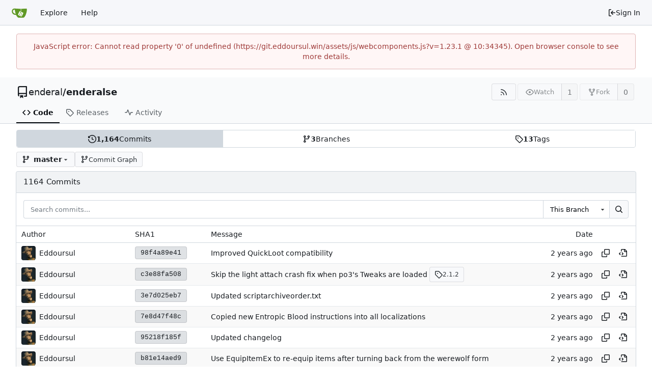

--- FILE ---
content_type: text/html; charset=utf-8
request_url: https://git.eddoursul.win/enderal/enderalse/commits/branch/master
body_size: 16620
content:
<!DOCTYPE html>
<html lang="en-US" data-theme="gitea-auto">
<head>
	<meta name="viewport" content="width=device-width, initial-scale=1">
	<title>enderal/enderalse - enderalse - Eddoursul&#39;s Git</title>
	<link rel="manifest" href="[data-uri]">
	<meta name="author" content="enderal">
	<meta name="description" content="enderalse - Enderal SE https://mod.pub/enderal-se/38-enderal-se">
	<meta name="keywords" content="go,git,self-hosted,gitea">
	<meta name="referrer" content="no-referrer">


	<link rel="alternate" type="application/atom+xml" title="" href="/enderal/enderalse.atom">
	<link rel="alternate" type="application/rss+xml" title="" href="/enderal/enderalse.rss">

	<link rel="icon" href="/assets/img/favicon.svg" type="image/svg+xml">
	<link rel="alternate icon" href="/assets/img/favicon.png" type="image/png">
	
<script>
	
	window.addEventListener('error', function(e) {window._globalHandlerErrors=window._globalHandlerErrors||[]; window._globalHandlerErrors.push(e);});
	window.addEventListener('unhandledrejection', function(e) {window._globalHandlerErrors=window._globalHandlerErrors||[]; window._globalHandlerErrors.push(e);});
	window.config = {
		appUrl: 'https:\/\/git.eddoursul.win\/',
		appSubUrl: '',
		assetVersionEncoded: encodeURIComponent('1.23.1'), 
		assetUrlPrefix: '\/assets',
		runModeIsProd:  true ,
		customEmojis: {"codeberg":":codeberg:","git":":git:","gitea":":gitea:","github":":github:","gitlab":":gitlab:","gogs":":gogs:"},
		csrfToken: 'pQAX8a1pSw3QwpyCzxMDkh8wm-s6MTc2ODg2OTY0MDkyODYyODkyMg',
		pageData: {},
		notificationSettings: {"EventSourceUpdateTime":10000,"MaxTimeout":60000,"MinTimeout":10000,"TimeoutStep":10000}, 
		enableTimeTracking:  true ,
		
		mermaidMaxSourceCharacters:  5000 ,
		
		i18n: {
			copy_success: "Copied!",
			copy_error: "Copy failed",
			error_occurred: "An error occurred",
			network_error: "Network error",
			remove_label_str: "Remove item \"%s\"",
			modal_confirm: "Confirm",
			modal_cancel: "Cancel",
			more_items: "More items",
		},
	};
	
	window.config.pageData = window.config.pageData || {};
</script>
<script src="/assets/js/webcomponents.js?v=1.23.1"></script>

	<noscript>
		<style>
			.dropdown:hover > .menu { display: block; }
			.ui.secondary.menu .dropdown.item > .menu { margin-top: 0; }
		</style>
	</noscript>
	
	
		<meta property="og:title" content="enderalse">
		<meta property="og:url" content="https://git.eddoursul.win/enderal/enderalse">
		
			<meta property="og:description" content="Enderal SE https://mod.pub/enderal-se/38-enderal-se">
		
	
	<meta property="og:type" content="object">
	
		<meta property="og:image" content="https://git.eddoursul.win/avatars/d27e2b633807b1acb32ed98c63761c95">
	

<meta property="og:site_name" content="Eddoursul&#39;s Git">

	<link rel="stylesheet" href="/assets/css/index.css?v=1.23.1">
<link rel="stylesheet" href="/assets/css/theme-gitea-auto.css?v=1.23.1">

	
</head>
<body hx-headers='{"x-csrf-token": "pQAX8a1pSw3QwpyCzxMDkh8wm-s6MTc2ODg2OTY0MDkyODYyODkyMg"}' hx-swap="outerHTML" hx-ext="morph" hx-push-url="false">
	

	<div class="full height">
		<noscript>This website requires JavaScript.</noscript>

		

		
			


<nav id="navbar" aria-label="Navigation Bar">
	<div class="navbar-left">
		
		<a class="item" id="navbar-logo" href="/" aria-label="Home">
			<img width="30" height="30" src="/assets/img/logo.svg" alt="Logo" aria-hidden="true">
		</a>

		
		<div class="ui secondary menu navbar-mobile-right only-mobile">
			
			
			<button class="item tw-w-auto ui icon mini button tw-p-2 tw-m-0" id="navbar-expand-toggle" aria-label="Navigation Menu"><svg viewBox="0 0 16 16" class="svg octicon-three-bars" aria-hidden="true" width="16" height="16"><path d="M1 2.75A.75.75 0 0 1 1.75 2h12.5a.75.75 0 0 1 0 1.5H1.75A.75.75 0 0 1 1 2.75m0 5A.75.75 0 0 1 1.75 7h12.5a.75.75 0 0 1 0 1.5H1.75A.75.75 0 0 1 1 7.75M1.75 12h12.5a.75.75 0 0 1 0 1.5H1.75a.75.75 0 0 1 0-1.5"/></svg></button>
		</div>

		
		
			<a class="item" href="/explore/repos">Explore</a>
		

		

		
			<a class="item" target="_blank" rel="noopener noreferrer" href="https://docs.gitea.com">Help</a>
		
	</div>

	
	<div class="navbar-right">
		
			
			<a class="item" rel="nofollow" href="/user/login?redirect_to=%2fenderal%2fenderalse%2fcommits%2fbranch%2fmaster">
				<svg viewBox="0 0 16 16" class="svg octicon-sign-in" aria-hidden="true" width="16" height="16"><path d="M2 2.75C2 1.784 2.784 1 3.75 1h2.5a.75.75 0 0 1 0 1.5h-2.5a.25.25 0 0 0-.25.25v10.5c0 .138.112.25.25.25h2.5a.75.75 0 0 1 0 1.5h-2.5A1.75 1.75 0 0 1 2 13.25Zm6.56 4.5h5.69a.75.75 0 0 1 0 1.5H8.56l1.97 1.97a.749.749 0 0 1-.326 1.275.75.75 0 0 1-.734-.215L6.22 8.53a.75.75 0 0 1 0-1.06l3.25-3.25a.749.749 0 0 1 1.275.326.75.75 0 0 1-.215.734Z"/></svg> Sign In
			</a>
		
	</div>

	
</nav>

		



<div role="main" aria-label="enderal/enderalse" class="page-content repository commits">
	<div class="secondary-nav">

	<div class="ui container">
		<div class="repo-header">
			<div class="flex-item tw-items-center">
				<div class="flex-item-leading">
					

	<svg viewBox="0 0 16 16" class="svg octicon-repo" aria-hidden="true" width="24" height="24"><path d="M2 2.5A2.5 2.5 0 0 1 4.5 0h8.75a.75.75 0 0 1 .75.75v12.5a.75.75 0 0 1-.75.75h-2.5a.75.75 0 0 1 0-1.5h1.75v-2h-8a1 1 0 0 0-.714 1.7.75.75 0 1 1-1.072 1.05A2.5 2.5 0 0 1 2 11.5Zm10.5-1h-8a1 1 0 0 0-1 1v6.708A2.5 2.5 0 0 1 4.5 9h8ZM5 12.25a.25.25 0 0 1 .25-.25h3.5a.25.25 0 0 1 .25.25v3.25a.25.25 0 0 1-.4.2l-1.45-1.087a.25.25 0 0 0-.3 0L5.4 15.7a.25.25 0 0 1-.4-.2Z"/></svg>


				</div>
				<div class="flex-item-main">
					<div class="flex-item-title tw-text-18">
						<a class="muted tw-font-normal" href="/enderal">enderal</a>/<a class="muted" href="/enderal/enderalse">enderalse</a>
					</div>
				</div>
				<div class="flex-item-trailing">
					
					
						
					
					
					
				</div>
			</div>
			
				<div class="repo-buttons">
					
					
					
					<a class="ui compact small basic button" href="/enderal/enderalse.rss" data-tooltip-content="RSS Feed">
						<svg viewBox="0 0 16 16" class="svg octicon-rss" aria-hidden="true" width="16" height="16"><path d="M2.002 2.725a.75.75 0 0 1 .797-.699C8.79 2.42 13.58 7.21 13.974 13.201a.75.75 0 0 1-1.497.098 10.5 10.5 0 0 0-9.776-9.776.747.747 0 0 1-.7-.798ZM2.84 7.05h-.002a7 7 0 0 1 6.113 6.111.75.75 0 0 1-1.49.178 5.5 5.5 0 0 0-4.8-4.8.75.75 0 0 1 .179-1.489M2 13a1 1 0 1 1 2 0 1 1 0 0 1-2 0"/></svg>
					</a>
					
					<form hx-boost="true" hx-target="this" method="post" action="/enderal/enderalse/action/watch">
	<div class="ui labeled button" data-tooltip-content="Sign in to watch this repository.">
		
		
		<button type="submit" class="ui compact small basic button" disabled aria-label="Watch">
			<svg viewBox="0 0 16 16" class="svg octicon-eye" aria-hidden="true" width="16" height="16"><path d="M8 2c1.981 0 3.671.992 4.933 2.078 1.27 1.091 2.187 2.345 2.637 3.023a1.62 1.62 0 0 1 0 1.798c-.45.678-1.367 1.932-2.637 3.023C11.67 13.008 9.981 14 8 14s-3.671-.992-4.933-2.078C1.797 10.83.88 9.576.43 8.898a1.62 1.62 0 0 1 0-1.798c.45-.677 1.367-1.931 2.637-3.022C4.33 2.992 6.019 2 8 2M1.679 7.932a.12.12 0 0 0 0 .136c.411.622 1.241 1.75 2.366 2.717C5.176 11.758 6.527 12.5 8 12.5s2.825-.742 3.955-1.715c1.124-.967 1.954-2.096 2.366-2.717a.12.12 0 0 0 0-.136c-.412-.621-1.242-1.75-2.366-2.717C10.824 4.242 9.473 3.5 8 3.5s-2.825.742-3.955 1.715c-1.124.967-1.954 2.096-2.366 2.717M8 10a2 2 0 1 1-.001-3.999A2 2 0 0 1 8 10"/></svg>
			<span aria-hidden="true">Watch</span>
		</button>
		<a hx-boost="false" class="ui basic label" href="/enderal/enderalse/watchers">
			1
		</a>
	</div>
</form>

					
					
						<div class="ui labeled button
							
								disabled
							"
							
								data-tooltip-content="Sign in to fork this repository."
							
						>
							<a class="ui compact small basic button"
								
									
								
							>
								<svg viewBox="0 0 16 16" class="svg octicon-repo-forked" aria-hidden="true" width="16" height="16"><path d="M5 5.372v.878c0 .414.336.75.75.75h4.5a.75.75 0 0 0 .75-.75v-.878a2.25 2.25 0 1 1 1.5 0v.878a2.25 2.25 0 0 1-2.25 2.25h-1.5v2.128a2.251 2.251 0 1 1-1.5 0V8.5h-1.5A2.25 2.25 0 0 1 3.5 6.25v-.878a2.25 2.25 0 1 1 1.5 0M5 3.25a.75.75 0 1 0-1.5 0 .75.75 0 0 0 1.5 0m6.75.75a.75.75 0 1 0 0-1.5.75.75 0 0 0 0 1.5m-3 8.75a.75.75 0 1 0-1.5 0 .75.75 0 0 0 1.5 0"/></svg><span class="text not-mobile">Fork</span>
							</a>
							<a class="ui basic label" href="/enderal/enderalse/forks">
								0
							</a>
						</div>
						<div class="ui small modal" id="fork-repo-modal">
							<div class="header">
								You've already forked enderalse
							</div>
							<div class="content tw-text-left">
								<div class="ui list">
									
								</div>
								
							</div>
						</div>
					
				</div>
			
		</div>
		
		
		
	</div>

	<div class="ui container">
		<overflow-menu class="ui secondary pointing menu">
			
				<div class="overflow-menu-items">
					
					<a class="active item" href="/enderal/enderalse/src/branch/master">
						<svg viewBox="0 0 16 16" class="svg octicon-code" aria-hidden="true" width="16" height="16"><path d="m11.28 3.22 4.25 4.25a.75.75 0 0 1 0 1.06l-4.25 4.25a.749.749 0 0 1-1.275-.326.75.75 0 0 1 .215-.734L13.94 8l-3.72-3.72a.749.749 0 0 1 .326-1.275.75.75 0 0 1 .734.215m-6.56 0a.75.75 0 0 1 1.042.018.75.75 0 0 1 .018 1.042L2.06 8l3.72 3.72a.749.749 0 0 1-.326 1.275.75.75 0 0 1-.734-.215L.47 8.53a.75.75 0 0 1 0-1.06Z"/></svg> Code
					</a>
					

					

					

					

					

					

					
					

					
					<a class="item" href="/enderal/enderalse/releases">
						<svg viewBox="0 0 16 16" class="svg octicon-tag" aria-hidden="true" width="16" height="16"><path d="M1 7.775V2.75C1 1.784 1.784 1 2.75 1h5.025c.464 0 .91.184 1.238.513l6.25 6.25a1.75 1.75 0 0 1 0 2.474l-5.026 5.026a1.75 1.75 0 0 1-2.474 0l-6.25-6.25A1.75 1.75 0 0 1 1 7.775m1.5 0c0 .066.026.13.073.177l6.25 6.25a.25.25 0 0 0 .354 0l5.025-5.025a.25.25 0 0 0 0-.354l-6.25-6.25a.25.25 0 0 0-.177-.073H2.75a.25.25 0 0 0-.25.25ZM6 5a1 1 0 1 1 0 2 1 1 0 0 1 0-2"/></svg> Releases
						
					</a>
					

					

					

					
						<a class="item" href="/enderal/enderalse/activity">
							<svg viewBox="0 0 16 16" class="svg octicon-pulse" aria-hidden="true" width="16" height="16"><path d="M6 2c.306 0 .582.187.696.471L10 10.731l1.304-3.26A.75.75 0 0 1 12 7h3.25a.75.75 0 0 1 0 1.5h-2.742l-1.812 4.528a.751.751 0 0 1-1.392 0L6 4.77 4.696 8.03A.75.75 0 0 1 4 8.5H.75a.75.75 0 0 1 0-1.5h2.742l1.812-4.529A.75.75 0 0 1 6 2"/></svg> Activity
						</a>
					

					

					
				</div>
			
		</overflow-menu>
	</div>
	<div class="ui tabs divider"></div>
</div>

	<div class="ui container">
		
<div class="ui segments repository-summary tw-mt-1 tw-mb-0">
	<div class="ui segment sub-menu repository-menu">
		
			<a class="item muted active" href="/enderal/enderalse/commits/branch/master">
				<svg viewBox="0 0 16 16" class="svg octicon-history" aria-hidden="true" width="16" height="16"><path d="m.427 1.927 1.215 1.215a8.002 8.002 0 1 1-1.6 5.685.75.75 0 1 1 1.493-.154 6.5 6.5 0 1 0 1.18-4.458l1.358 1.358A.25.25 0 0 1 3.896 6H.25A.25.25 0 0 1 0 5.75V2.104a.25.25 0 0 1 .427-.177M7.75 4a.75.75 0 0 1 .75.75v2.992l2.028.812a.75.75 0 0 1-.557 1.392l-2.5-1A.75.75 0 0 1 7 8.25v-3.5A.75.75 0 0 1 7.75 4"/></svg> <b>1,164</b> Commits
			</a>
			<a class="item muted " href="/enderal/enderalse/branches">
				<svg viewBox="0 0 16 16" class="svg octicon-git-branch" aria-hidden="true" width="16" height="16"><path d="M9.5 3.25a2.25 2.25 0 1 1 3 2.122V6A2.5 2.5 0 0 1 10 8.5H6a1 1 0 0 0-1 1v1.128a2.251 2.251 0 1 1-1.5 0V5.372a2.25 2.25 0 1 1 1.5 0v1.836A2.5 2.5 0 0 1 6 7h4a1 1 0 0 0 1-1v-.628A2.25 2.25 0 0 1 9.5 3.25m-6 0a.75.75 0 1 0 1.5 0 .75.75 0 0 0-1.5 0m8.25-.75a.75.75 0 1 0 0 1.5.75.75 0 0 0 0-1.5M4.25 12a.75.75 0 1 0 0 1.5.75.75 0 0 0 0-1.5"/></svg> <b>3</b> Branches
			</a>
			
				<a class="item muted " href="/enderal/enderalse/tags">
					<svg viewBox="0 0 16 16" class="svg octicon-tag" aria-hidden="true" width="16" height="16"><path d="M1 7.775V2.75C1 1.784 1.784 1 2.75 1h5.025c.464 0 .91.184 1.238.513l6.25 6.25a1.75 1.75 0 0 1 0 2.474l-5.026 5.026a1.75 1.75 0 0 1-2.474 0l-6.25-6.25A1.75 1.75 0 0 1 1 7.775m1.5 0c0 .066.026.13.073.177l6.25 6.25a.25.25 0 0 0 .354 0l5.025-5.025a.25.25 0 0 0 0-.354l-6.25-6.25a.25.25 0 0 0-.177-.073H2.75a.25.25 0 0 0-.25.25ZM6 5a1 1 0 1 1 0 2 1 1 0 0 1 0-2"/></svg> <b>13</b> Tags
				</a>
			
		
	</div>
</div>


		<div class="repo-button-row">
			<div class="repo-button-row-left">
<div class="js-branch-tag-selector "
	data-text-release-compare="Compare"
	data-text-branches="Branches"
	data-text-tags="Tags"
	data-text-filter-branch="Filter branch"
	data-text-filter-tag="Find tag"
	data-text-default-branch-label="default"
	data-text-create-tag="Create tag %s"
	data-text-create-branch="Create branch %s"
	data-text-create-ref-from="from &#34;%s&#34;"
	data-text-no-results="No results found."
	data-text-view-all-branches="View all branches"
	data-text-view-all-tags="View all tags"

	data-current-repo-default-branch="development"
	data-current-repo-link="/enderal/enderalse"
	data-current-tree-path=""
	data-current-ref-type="branch"
	data-current-ref-short-name="master"

	data-ref-link-template="{RepoLink}/commits/{RefType}/{RefShortName}/{TreePath}"
	data-ref-form-action-template=""
	data-dropdown-fixed-text=""
	data-show-tab-branches="true"
	data-show-tab-tags="true"
	data-allow-create-new-ref="false"
	data-show-view-all-refs-entry=""

	data-enable-feed="true"
>
	
	<div class="ui dropdown custom branch-selector-dropdown ellipsis-items-nowrap">
		<div class="ui button branch-dropdown-button">
			<span class="flex-text-block gt-ellipsis">
				
					
						<svg viewBox="0 0 16 16" class="svg octicon-tag" aria-hidden="true" width="16" height="16"><path d="M1 7.775V2.75C1 1.784 1.784 1 2.75 1h5.025c.464 0 .91.184 1.238.513l6.25 6.25a1.75 1.75 0 0 1 0 2.474l-5.026 5.026a1.75 1.75 0 0 1-2.474 0l-6.25-6.25A1.75 1.75 0 0 1 1 7.775m1.5 0c0 .066.026.13.073.177l6.25 6.25a.25.25 0 0 0 .354 0l5.025-5.025a.25.25 0 0 0 0-.354l-6.25-6.25a.25.25 0 0 0-.177-.073H2.75a.25.25 0 0 0-.25.25ZM6 5a1 1 0 1 1 0 2 1 1 0 0 1 0-2"/></svg>
					
				
				<strong class="tw-ml-2 tw-inline-block gt-ellipsis"></strong>
			</span>
			<svg viewBox="0 0 16 16" class="dropdown icon svg octicon-triangle-down" aria-hidden="true" width="14" height="14"><path d="m4.427 7.427 3.396 3.396a.25.25 0 0 0 .354 0l3.396-3.396A.25.25 0 0 0 11.396 7H4.604a.25.25 0 0 0-.177.427"/></svg>
		</div>
	</div>
</div>
<a href="/enderal/enderalse/graph" class="ui basic small compact button">
					<svg viewBox="0 0 16 16" class="svg octicon-git-branch" aria-hidden="true" width="16" height="16"><path d="M9.5 3.25a2.25 2.25 0 1 1 3 2.122V6A2.5 2.5 0 0 1 10 8.5H6a1 1 0 0 0-1 1v1.128a2.251 2.251 0 1 1-1.5 0V5.372a2.25 2.25 0 1 1 1.5 0v1.836A2.5 2.5 0 0 1 6 7h4a1 1 0 0 0 1-1v-.628A2.25 2.25 0 0 1 9.5 3.25m-6 0a.75.75 0 1 0 1.5 0 .75.75 0 0 0-1.5 0m8.25-.75a.75.75 0 1 0 0 1.5.75.75 0 0 0 0-1.5M4.25 12a.75.75 0 1 0 0 1.5.75.75 0 0 0 0-1.5"/></svg>
					Commit Graph
				</a>
			</div>
		</div>
		<h4 class="ui top attached header commits-table tw-flex tw-items-center tw-justify-between">
	<div class="commits-table-left tw-flex tw-items-center">
		
			1164 Commits
		
	</div>
	
</h4>


	<div class="ui attached segment">
		<form class="ignore-dirty" action="/enderal/enderalse/commits/branch/master/search">
			<div class="ui small fluid action input">
				


<input type="search" name="q" maxlength="255" spellcheck="false" placeholder="Search commits...">

				<div class="ui small dropdown selection">
	<input name="all" type="hidden" value=""><svg viewBox="0 0 16 16" class="dropdown icon svg octicon-triangle-down" aria-hidden="true" width="14" height="14"><path d="m4.427 7.427 3.396 3.396a.25.25 0 0 0 .354 0l3.396-3.396A.25.25 0 0 0 11.396 7H4.604a.25.25 0 0 0-.177.427"/></svg>
	<div class="text">This Branch</div>
	<div class="menu">
		<div class="item" data-value="false">This Branch</div>
		<div class="item" data-value="true">All Branches</div>
	</div>
</div>

				

<button class="ui small icon button" aria-label="Search..." data-tooltip-content="You can prefix keywords with &#34;author:&#34;, &#34;committer:&#34;, &#34;after:&#34;, or &#34;before:&#34;, e.g. &#34;revert author:Alice before:2019-01-13&#34;."><svg viewBox="0 0 16 16" class="svg octicon-search" aria-hidden="true" width="16" height="16"><path d="M10.68 11.74a6 6 0 0 1-7.922-8.982 6 6 0 0 1 8.982 7.922l3.04 3.04a.749.749 0 0 1-.326 1.275.75.75 0 0 1-.734-.215ZM11.5 7a4.499 4.499 0 1 0-8.997 0A4.499 4.499 0 0 0 11.5 7"/></svg></button>

			</div>
		</form>
	</div>



	<div class="ui attached table segment commit-table">
	<table class="ui very basic striped table unstackable" id="commits-table">
		<thead>
			<tr>
				<th class="three wide">Author</th>
				<th class="two wide sha">SHA1</th>
				<th class="eight wide message">Message</th>
				<th class="two wide right aligned">Date</th>
				<th class="one wide"></th>
			</tr>
		</thead>
		<tbody class="commit-list">
			
			
				<tr>
					<td class="author">
						<div class="tw-flex">
							
							
								
								<img loading="lazy" class="ui avatar tw-align-middle tw-mr-2" src="/avatars/83f90d8bb5af092ba7b446202c90791c?size=56" title="Eddoursul" width="28" height="28"/><a class="muted author-wrapper" href="/eddoursul">Eddoursul</a>
							
						</div>
					</td>
					<td class="sha">
						
						
						
						
							
						
						<a href="/enderal/enderalse/commit/98f4a89e41d50211383f9336a777e67f411e7a73" class="ui sha label">
							<span class="shortsha">98f4a89e41</span>
							
						</a>
					</td>
					<td class="message">
						<span class="message-wrapper">
						
							
							<span class="commit-summary " title="Improved QuickLoot compatibility"><a href="/enderal/enderalse/commit/98f4a89e41d50211383f9336a777e67f411e7a73" class="muted">Improved QuickLoot compatibility</a></span>
						
						</span>
						
						

						
						
							
						
					</td>
					
						<td class="text right aligned"><relative-time prefix="" tense="past" datetime="2024-08-02T02:25:53+02:00" data-tooltip-content data-tooltip-interactive="true">2024-08-02 02:25:53 +02:00</relative-time></td>
					
					<td class="text right aligned tw-py-0">
						<button class="btn interact-bg tw-p-2" data-tooltip-content="Copy hash" data-clipboard-text="98f4a89e41d50211383f9336a777e67f411e7a73"><svg viewBox="0 0 16 16" class="svg octicon-copy" aria-hidden="true" width="16" height="16"><path d="M0 6.75C0 5.784.784 5 1.75 5h1.5a.75.75 0 0 1 0 1.5h-1.5a.25.25 0 0 0-.25.25v7.5c0 .138.112.25.25.25h7.5a.25.25 0 0 0 .25-.25v-1.5a.75.75 0 0 1 1.5 0v1.5A1.75 1.75 0 0 1 9.25 16h-7.5A1.75 1.75 0 0 1 0 14.25Z"/><path d="M5 1.75C5 .784 5.784 0 6.75 0h7.5C15.216 0 16 .784 16 1.75v7.5A1.75 1.75 0 0 1 14.25 11h-7.5A1.75 1.75 0 0 1 5 9.25Zm1.75-.25a.25.25 0 0 0-.25.25v7.5c0 .138.112.25.25.25h7.5a.25.25 0 0 0 .25-.25v-7.5a.25.25 0 0 0-.25-.25Z"/></svg></button>
						
							
							
							<a class="btn interact-bg tw-p-2" data-tooltip-content="View at this point in history" href="/enderal/enderalse/src/commit/98f4a89e41d50211383f9336a777e67f411e7a73"><svg viewBox="0 0 16 16" class="svg octicon-file-code" aria-hidden="true" width="16" height="16"><path d="M4 1.75C4 .784 4.784 0 5.75 0h5.586c.464 0 .909.184 1.237.513l2.914 2.914c.329.328.513.773.513 1.237v8.586A1.75 1.75 0 0 1 14.25 15h-9a.75.75 0 0 1 0-1.5h9a.25.25 0 0 0 .25-.25V6h-2.75A1.75 1.75 0 0 1 10 4.25V1.5H5.75a.25.25 0 0 0-.25.25v2.5a.75.75 0 0 1-1.5 0Zm1.72 4.97a.75.75 0 0 1 1.06 0l2 2a.75.75 0 0 1 0 1.06l-2 2a.749.749 0 0 1-1.275-.326.75.75 0 0 1 .215-.734l1.47-1.47-1.47-1.47a.75.75 0 0 1 0-1.06M3.28 7.78 1.81 9.25l1.47 1.47a.75.75 0 0 1-.018 1.042.75.75 0 0 1-1.042.018l-2-2a.75.75 0 0 1 0-1.06l2-2a.75.75 0 0 1 1.042.018.75.75 0 0 1 .018 1.042m8.22-6.218V4.25c0 .138.112.25.25.25h2.688l-.011-.013-2.914-2.914z"/></svg></a>
						
					</td>
				</tr>
			
				<tr>
					<td class="author">
						<div class="tw-flex">
							
							
								
								<img loading="lazy" class="ui avatar tw-align-middle tw-mr-2" src="/avatars/83f90d8bb5af092ba7b446202c90791c?size=56" title="Eddoursul" width="28" height="28"/><a class="muted author-wrapper" href="/eddoursul">Eddoursul</a>
							
						</div>
					</td>
					<td class="sha">
						
						
						
						
							
						
						<a href="/enderal/enderalse/commit/c3e88fa5085f323b19c3cd55a13cce80ad1c9560" class="ui sha label">
							<span class="shortsha">c3e88fa508</span>
							
						</a>
					</td>
					<td class="message">
						<span class="message-wrapper">
						
							
							<span class="commit-summary " title="Skip the light attach crash fix when po3&#39;s Tweaks are loaded"><a href="/enderal/enderalse/commit/c3e88fa5085f323b19c3cd55a13cce80ad1c9560" class="muted">Skip the light attach crash fix when po3&#39;s Tweaks are loaded</a></span>
						
						</span>
						
						

						
						
							<a class="ui label basic tiny button" href="/enderal/enderalse/src/tag/2.1.2">
<svg viewBox="0 0 16 16" class="svg octicon-tag" aria-hidden="true" width="16" height="16"><path d="M1 7.775V2.75C1 1.784 1.784 1 2.75 1h5.025c.464 0 .91.184 1.238.513l6.25 6.25a1.75 1.75 0 0 1 0 2.474l-5.026 5.026a1.75 1.75 0 0 1-2.474 0l-6.25-6.25A1.75 1.75 0 0 1 1 7.775m1.5 0c0 .066.026.13.073.177l6.25 6.25a.25.25 0 0 0 .354 0l5.025-5.025a.25.25 0 0 0 0-.354l-6.25-6.25a.25.25 0 0 0-.177-.073H2.75a.25.25 0 0 0-.25.25ZM6 5a1 1 0 1 1 0 2 1 1 0 0 1 0-2"/></svg> 2.1.2
</a>

						
					</td>
					
						<td class="text right aligned"><relative-time prefix="" tense="past" datetime="2024-08-01T15:08:41+02:00" data-tooltip-content data-tooltip-interactive="true">2024-08-01 15:08:41 +02:00</relative-time></td>
					
					<td class="text right aligned tw-py-0">
						<button class="btn interact-bg tw-p-2" data-tooltip-content="Copy hash" data-clipboard-text="c3e88fa5085f323b19c3cd55a13cce80ad1c9560"><svg viewBox="0 0 16 16" class="svg octicon-copy" aria-hidden="true" width="16" height="16"><path d="M0 6.75C0 5.784.784 5 1.75 5h1.5a.75.75 0 0 1 0 1.5h-1.5a.25.25 0 0 0-.25.25v7.5c0 .138.112.25.25.25h7.5a.25.25 0 0 0 .25-.25v-1.5a.75.75 0 0 1 1.5 0v1.5A1.75 1.75 0 0 1 9.25 16h-7.5A1.75 1.75 0 0 1 0 14.25Z"/><path d="M5 1.75C5 .784 5.784 0 6.75 0h7.5C15.216 0 16 .784 16 1.75v7.5A1.75 1.75 0 0 1 14.25 11h-7.5A1.75 1.75 0 0 1 5 9.25Zm1.75-.25a.25.25 0 0 0-.25.25v7.5c0 .138.112.25.25.25h7.5a.25.25 0 0 0 .25-.25v-7.5a.25.25 0 0 0-.25-.25Z"/></svg></button>
						
							
							
							<a class="btn interact-bg tw-p-2" data-tooltip-content="View at this point in history" href="/enderal/enderalse/src/commit/c3e88fa5085f323b19c3cd55a13cce80ad1c9560"><svg viewBox="0 0 16 16" class="svg octicon-file-code" aria-hidden="true" width="16" height="16"><path d="M4 1.75C4 .784 4.784 0 5.75 0h5.586c.464 0 .909.184 1.237.513l2.914 2.914c.329.328.513.773.513 1.237v8.586A1.75 1.75 0 0 1 14.25 15h-9a.75.75 0 0 1 0-1.5h9a.25.25 0 0 0 .25-.25V6h-2.75A1.75 1.75 0 0 1 10 4.25V1.5H5.75a.25.25 0 0 0-.25.25v2.5a.75.75 0 0 1-1.5 0Zm1.72 4.97a.75.75 0 0 1 1.06 0l2 2a.75.75 0 0 1 0 1.06l-2 2a.749.749 0 0 1-1.275-.326.75.75 0 0 1 .215-.734l1.47-1.47-1.47-1.47a.75.75 0 0 1 0-1.06M3.28 7.78 1.81 9.25l1.47 1.47a.75.75 0 0 1-.018 1.042.75.75 0 0 1-1.042.018l-2-2a.75.75 0 0 1 0-1.06l2-2a.75.75 0 0 1 1.042.018.75.75 0 0 1 .018 1.042m8.22-6.218V4.25c0 .138.112.25.25.25h2.688l-.011-.013-2.914-2.914z"/></svg></a>
						
					</td>
				</tr>
			
				<tr>
					<td class="author">
						<div class="tw-flex">
							
							
								
								<img loading="lazy" class="ui avatar tw-align-middle tw-mr-2" src="/avatars/83f90d8bb5af092ba7b446202c90791c?size=56" title="Eddoursul" width="28" height="28"/><a class="muted author-wrapper" href="/eddoursul">Eddoursul</a>
							
						</div>
					</td>
					<td class="sha">
						
						
						
						
							
						
						<a href="/enderal/enderalse/commit/3e7d025eb7c1c8611900f73a76aa2a57520bd82d" class="ui sha label">
							<span class="shortsha">3e7d025eb7</span>
							
						</a>
					</td>
					<td class="message">
						<span class="message-wrapper">
						
							
							<span class="commit-summary " title="Updated scriptarchiveorder.txt"><a href="/enderal/enderalse/commit/3e7d025eb7c1c8611900f73a76aa2a57520bd82d" class="muted">Updated scriptarchiveorder.txt</a></span>
						
						</span>
						
						

						
						
							
						
					</td>
					
						<td class="text right aligned"><relative-time prefix="" tense="past" datetime="2024-08-01T14:36:03+02:00" data-tooltip-content data-tooltip-interactive="true">2024-08-01 14:36:03 +02:00</relative-time></td>
					
					<td class="text right aligned tw-py-0">
						<button class="btn interact-bg tw-p-2" data-tooltip-content="Copy hash" data-clipboard-text="3e7d025eb7c1c8611900f73a76aa2a57520bd82d"><svg viewBox="0 0 16 16" class="svg octicon-copy" aria-hidden="true" width="16" height="16"><path d="M0 6.75C0 5.784.784 5 1.75 5h1.5a.75.75 0 0 1 0 1.5h-1.5a.25.25 0 0 0-.25.25v7.5c0 .138.112.25.25.25h7.5a.25.25 0 0 0 .25-.25v-1.5a.75.75 0 0 1 1.5 0v1.5A1.75 1.75 0 0 1 9.25 16h-7.5A1.75 1.75 0 0 1 0 14.25Z"/><path d="M5 1.75C5 .784 5.784 0 6.75 0h7.5C15.216 0 16 .784 16 1.75v7.5A1.75 1.75 0 0 1 14.25 11h-7.5A1.75 1.75 0 0 1 5 9.25Zm1.75-.25a.25.25 0 0 0-.25.25v7.5c0 .138.112.25.25.25h7.5a.25.25 0 0 0 .25-.25v-7.5a.25.25 0 0 0-.25-.25Z"/></svg></button>
						
							
							
							<a class="btn interact-bg tw-p-2" data-tooltip-content="View at this point in history" href="/enderal/enderalse/src/commit/3e7d025eb7c1c8611900f73a76aa2a57520bd82d"><svg viewBox="0 0 16 16" class="svg octicon-file-code" aria-hidden="true" width="16" height="16"><path d="M4 1.75C4 .784 4.784 0 5.75 0h5.586c.464 0 .909.184 1.237.513l2.914 2.914c.329.328.513.773.513 1.237v8.586A1.75 1.75 0 0 1 14.25 15h-9a.75.75 0 0 1 0-1.5h9a.25.25 0 0 0 .25-.25V6h-2.75A1.75 1.75 0 0 1 10 4.25V1.5H5.75a.25.25 0 0 0-.25.25v2.5a.75.75 0 0 1-1.5 0Zm1.72 4.97a.75.75 0 0 1 1.06 0l2 2a.75.75 0 0 1 0 1.06l-2 2a.749.749 0 0 1-1.275-.326.75.75 0 0 1 .215-.734l1.47-1.47-1.47-1.47a.75.75 0 0 1 0-1.06M3.28 7.78 1.81 9.25l1.47 1.47a.75.75 0 0 1-.018 1.042.75.75 0 0 1-1.042.018l-2-2a.75.75 0 0 1 0-1.06l2-2a.75.75 0 0 1 1.042.018.75.75 0 0 1 .018 1.042m8.22-6.218V4.25c0 .138.112.25.25.25h2.688l-.011-.013-2.914-2.914z"/></svg></a>
						
					</td>
				</tr>
			
				<tr>
					<td class="author">
						<div class="tw-flex">
							
							
								
								<img loading="lazy" class="ui avatar tw-align-middle tw-mr-2" src="/avatars/83f90d8bb5af092ba7b446202c90791c?size=56" title="Eddoursul" width="28" height="28"/><a class="muted author-wrapper" href="/eddoursul">Eddoursul</a>
							
						</div>
					</td>
					<td class="sha">
						
						
						
						
							
						
						<a href="/enderal/enderalse/commit/7e8d47f48ce0e8b27ca889e034b8d8164e73d1f2" class="ui sha label">
							<span class="shortsha">7e8d47f48c</span>
							
						</a>
					</td>
					<td class="message">
						<span class="message-wrapper">
						
							
							<span class="commit-summary " title="Copied new Entropic Blood instructions into all localizations"><a href="/enderal/enderalse/commit/7e8d47f48ce0e8b27ca889e034b8d8164e73d1f2" class="muted">Copied new Entropic Blood instructions into all localizations</a></span>
						
						</span>
						
						

						
						
							
						
					</td>
					
						<td class="text right aligned"><relative-time prefix="" tense="past" datetime="2024-08-01T14:29:32+02:00" data-tooltip-content data-tooltip-interactive="true">2024-08-01 14:29:32 +02:00</relative-time></td>
					
					<td class="text right aligned tw-py-0">
						<button class="btn interact-bg tw-p-2" data-tooltip-content="Copy hash" data-clipboard-text="7e8d47f48ce0e8b27ca889e034b8d8164e73d1f2"><svg viewBox="0 0 16 16" class="svg octicon-copy" aria-hidden="true" width="16" height="16"><path d="M0 6.75C0 5.784.784 5 1.75 5h1.5a.75.75 0 0 1 0 1.5h-1.5a.25.25 0 0 0-.25.25v7.5c0 .138.112.25.25.25h7.5a.25.25 0 0 0 .25-.25v-1.5a.75.75 0 0 1 1.5 0v1.5A1.75 1.75 0 0 1 9.25 16h-7.5A1.75 1.75 0 0 1 0 14.25Z"/><path d="M5 1.75C5 .784 5.784 0 6.75 0h7.5C15.216 0 16 .784 16 1.75v7.5A1.75 1.75 0 0 1 14.25 11h-7.5A1.75 1.75 0 0 1 5 9.25Zm1.75-.25a.25.25 0 0 0-.25.25v7.5c0 .138.112.25.25.25h7.5a.25.25 0 0 0 .25-.25v-7.5a.25.25 0 0 0-.25-.25Z"/></svg></button>
						
							
							
							<a class="btn interact-bg tw-p-2" data-tooltip-content="View at this point in history" href="/enderal/enderalse/src/commit/7e8d47f48ce0e8b27ca889e034b8d8164e73d1f2"><svg viewBox="0 0 16 16" class="svg octicon-file-code" aria-hidden="true" width="16" height="16"><path d="M4 1.75C4 .784 4.784 0 5.75 0h5.586c.464 0 .909.184 1.237.513l2.914 2.914c.329.328.513.773.513 1.237v8.586A1.75 1.75 0 0 1 14.25 15h-9a.75.75 0 0 1 0-1.5h9a.25.25 0 0 0 .25-.25V6h-2.75A1.75 1.75 0 0 1 10 4.25V1.5H5.75a.25.25 0 0 0-.25.25v2.5a.75.75 0 0 1-1.5 0Zm1.72 4.97a.75.75 0 0 1 1.06 0l2 2a.75.75 0 0 1 0 1.06l-2 2a.749.749 0 0 1-1.275-.326.75.75 0 0 1 .215-.734l1.47-1.47-1.47-1.47a.75.75 0 0 1 0-1.06M3.28 7.78 1.81 9.25l1.47 1.47a.75.75 0 0 1-.018 1.042.75.75 0 0 1-1.042.018l-2-2a.75.75 0 0 1 0-1.06l2-2a.75.75 0 0 1 1.042.018.75.75 0 0 1 .018 1.042m8.22-6.218V4.25c0 .138.112.25.25.25h2.688l-.011-.013-2.914-2.914z"/></svg></a>
						
					</td>
				</tr>
			
				<tr>
					<td class="author">
						<div class="tw-flex">
							
							
								
								<img loading="lazy" class="ui avatar tw-align-middle tw-mr-2" src="/avatars/83f90d8bb5af092ba7b446202c90791c?size=56" title="Eddoursul" width="28" height="28"/><a class="muted author-wrapper" href="/eddoursul">Eddoursul</a>
							
						</div>
					</td>
					<td class="sha">
						
						
						
						
							
						
						<a href="/enderal/enderalse/commit/95218f185fe354a915c2301c80963bd2343002f6" class="ui sha label">
							<span class="shortsha">95218f185f</span>
							
						</a>
					</td>
					<td class="message">
						<span class="message-wrapper">
						
							
							<span class="commit-summary " title="Updated changelog"><a href="/enderal/enderalse/commit/95218f185fe354a915c2301c80963bd2343002f6" class="muted">Updated changelog</a></span>
						
						</span>
						
						

						
						
							
						
					</td>
					
						<td class="text right aligned"><relative-time prefix="" tense="past" datetime="2024-08-01T13:41:51+02:00" data-tooltip-content data-tooltip-interactive="true">2024-08-01 13:41:51 +02:00</relative-time></td>
					
					<td class="text right aligned tw-py-0">
						<button class="btn interact-bg tw-p-2" data-tooltip-content="Copy hash" data-clipboard-text="95218f185fe354a915c2301c80963bd2343002f6"><svg viewBox="0 0 16 16" class="svg octicon-copy" aria-hidden="true" width="16" height="16"><path d="M0 6.75C0 5.784.784 5 1.75 5h1.5a.75.75 0 0 1 0 1.5h-1.5a.25.25 0 0 0-.25.25v7.5c0 .138.112.25.25.25h7.5a.25.25 0 0 0 .25-.25v-1.5a.75.75 0 0 1 1.5 0v1.5A1.75 1.75 0 0 1 9.25 16h-7.5A1.75 1.75 0 0 1 0 14.25Z"/><path d="M5 1.75C5 .784 5.784 0 6.75 0h7.5C15.216 0 16 .784 16 1.75v7.5A1.75 1.75 0 0 1 14.25 11h-7.5A1.75 1.75 0 0 1 5 9.25Zm1.75-.25a.25.25 0 0 0-.25.25v7.5c0 .138.112.25.25.25h7.5a.25.25 0 0 0 .25-.25v-7.5a.25.25 0 0 0-.25-.25Z"/></svg></button>
						
							
							
							<a class="btn interact-bg tw-p-2" data-tooltip-content="View at this point in history" href="/enderal/enderalse/src/commit/95218f185fe354a915c2301c80963bd2343002f6"><svg viewBox="0 0 16 16" class="svg octicon-file-code" aria-hidden="true" width="16" height="16"><path d="M4 1.75C4 .784 4.784 0 5.75 0h5.586c.464 0 .909.184 1.237.513l2.914 2.914c.329.328.513.773.513 1.237v8.586A1.75 1.75 0 0 1 14.25 15h-9a.75.75 0 0 1 0-1.5h9a.25.25 0 0 0 .25-.25V6h-2.75A1.75 1.75 0 0 1 10 4.25V1.5H5.75a.25.25 0 0 0-.25.25v2.5a.75.75 0 0 1-1.5 0Zm1.72 4.97a.75.75 0 0 1 1.06 0l2 2a.75.75 0 0 1 0 1.06l-2 2a.749.749 0 0 1-1.275-.326.75.75 0 0 1 .215-.734l1.47-1.47-1.47-1.47a.75.75 0 0 1 0-1.06M3.28 7.78 1.81 9.25l1.47 1.47a.75.75 0 0 1-.018 1.042.75.75 0 0 1-1.042.018l-2-2a.75.75 0 0 1 0-1.06l2-2a.75.75 0 0 1 1.042.018.75.75 0 0 1 .018 1.042m8.22-6.218V4.25c0 .138.112.25.25.25h2.688l-.011-.013-2.914-2.914z"/></svg></a>
						
					</td>
				</tr>
			
				<tr>
					<td class="author">
						<div class="tw-flex">
							
							
								
								<img loading="lazy" class="ui avatar tw-align-middle tw-mr-2" src="/avatars/83f90d8bb5af092ba7b446202c90791c?size=56" title="Eddoursul" width="28" height="28"/><a class="muted author-wrapper" href="/eddoursul">Eddoursul</a>
							
						</div>
					</td>
					<td class="sha">
						
						
						
						
							
						
						<a href="/enderal/enderalse/commit/b81e14aed959802fc27724da68660eb45d2b5037" class="ui sha label">
							<span class="shortsha">b81e14aed9</span>
							
						</a>
					</td>
					<td class="message">
						<span class="message-wrapper">
						
							
							<span class="commit-summary " title="Use EquipItemEx to re-equip items after turning back from the werewolf form"><a href="/enderal/enderalse/commit/b81e14aed959802fc27724da68660eb45d2b5037" class="muted">Use EquipItemEx to re-equip items after turning back from the werewolf form</a></span>
						
						</span>
						
						

						
						
							
						
					</td>
					
						<td class="text right aligned"><relative-time prefix="" tense="past" datetime="2024-08-01T13:06:48+02:00" data-tooltip-content data-tooltip-interactive="true">2024-08-01 13:06:48 +02:00</relative-time></td>
					
					<td class="text right aligned tw-py-0">
						<button class="btn interact-bg tw-p-2" data-tooltip-content="Copy hash" data-clipboard-text="b81e14aed959802fc27724da68660eb45d2b5037"><svg viewBox="0 0 16 16" class="svg octicon-copy" aria-hidden="true" width="16" height="16"><path d="M0 6.75C0 5.784.784 5 1.75 5h1.5a.75.75 0 0 1 0 1.5h-1.5a.25.25 0 0 0-.25.25v7.5c0 .138.112.25.25.25h7.5a.25.25 0 0 0 .25-.25v-1.5a.75.75 0 0 1 1.5 0v1.5A1.75 1.75 0 0 1 9.25 16h-7.5A1.75 1.75 0 0 1 0 14.25Z"/><path d="M5 1.75C5 .784 5.784 0 6.75 0h7.5C15.216 0 16 .784 16 1.75v7.5A1.75 1.75 0 0 1 14.25 11h-7.5A1.75 1.75 0 0 1 5 9.25Zm1.75-.25a.25.25 0 0 0-.25.25v7.5c0 .138.112.25.25.25h7.5a.25.25 0 0 0 .25-.25v-7.5a.25.25 0 0 0-.25-.25Z"/></svg></button>
						
							
							
							<a class="btn interact-bg tw-p-2" data-tooltip-content="View at this point in history" href="/enderal/enderalse/src/commit/b81e14aed959802fc27724da68660eb45d2b5037"><svg viewBox="0 0 16 16" class="svg octicon-file-code" aria-hidden="true" width="16" height="16"><path d="M4 1.75C4 .784 4.784 0 5.75 0h5.586c.464 0 .909.184 1.237.513l2.914 2.914c.329.328.513.773.513 1.237v8.586A1.75 1.75 0 0 1 14.25 15h-9a.75.75 0 0 1 0-1.5h9a.25.25 0 0 0 .25-.25V6h-2.75A1.75 1.75 0 0 1 10 4.25V1.5H5.75a.25.25 0 0 0-.25.25v2.5a.75.75 0 0 1-1.5 0Zm1.72 4.97a.75.75 0 0 1 1.06 0l2 2a.75.75 0 0 1 0 1.06l-2 2a.749.749 0 0 1-1.275-.326.75.75 0 0 1 .215-.734l1.47-1.47-1.47-1.47a.75.75 0 0 1 0-1.06M3.28 7.78 1.81 9.25l1.47 1.47a.75.75 0 0 1-.018 1.042.75.75 0 0 1-1.042.018l-2-2a.75.75 0 0 1 0-1.06l2-2a.75.75 0 0 1 1.042.018.75.75 0 0 1 .018 1.042m8.22-6.218V4.25c0 .138.112.25.25.25h2.688l-.011-.013-2.914-2.914z"/></svg></a>
						
					</td>
				</tr>
			
				<tr>
					<td class="author">
						<div class="tw-flex">
							
							
								
								<img loading="lazy" class="ui avatar tw-align-middle tw-mr-2" src="/avatars/83f90d8bb5af092ba7b446202c90791c?size=56" title="Eddoursul" width="28" height="28"/><a class="muted author-wrapper" href="/eddoursul">Eddoursul</a>
							
						</div>
					</td>
					<td class="sha">
						
						
						
						
							
						
						<a href="/enderal/enderalse/commit/1081d60eec5037d1bbca3c37522bd81f3576d30c" class="ui sha label">
							<span class="shortsha">1081d60eec</span>
							
						</a>
					</td>
					<td class="message">
						<span class="message-wrapper">
						
							
							<span class="commit-summary " title="Updated Enderal version, added changelog"><a href="/enderal/enderalse/commit/1081d60eec5037d1bbca3c37522bd81f3576d30c" class="muted">Updated Enderal version, added changelog</a></span>
						
						</span>
						
						

						
						
							
						
					</td>
					
						<td class="text right aligned"><relative-time prefix="" tense="past" datetime="2024-08-01T03:04:58+02:00" data-tooltip-content data-tooltip-interactive="true">2024-08-01 03:04:58 +02:00</relative-time></td>
					
					<td class="text right aligned tw-py-0">
						<button class="btn interact-bg tw-p-2" data-tooltip-content="Copy hash" data-clipboard-text="1081d60eec5037d1bbca3c37522bd81f3576d30c"><svg viewBox="0 0 16 16" class="svg octicon-copy" aria-hidden="true" width="16" height="16"><path d="M0 6.75C0 5.784.784 5 1.75 5h1.5a.75.75 0 0 1 0 1.5h-1.5a.25.25 0 0 0-.25.25v7.5c0 .138.112.25.25.25h7.5a.25.25 0 0 0 .25-.25v-1.5a.75.75 0 0 1 1.5 0v1.5A1.75 1.75 0 0 1 9.25 16h-7.5A1.75 1.75 0 0 1 0 14.25Z"/><path d="M5 1.75C5 .784 5.784 0 6.75 0h7.5C15.216 0 16 .784 16 1.75v7.5A1.75 1.75 0 0 1 14.25 11h-7.5A1.75 1.75 0 0 1 5 9.25Zm1.75-.25a.25.25 0 0 0-.25.25v7.5c0 .138.112.25.25.25h7.5a.25.25 0 0 0 .25-.25v-7.5a.25.25 0 0 0-.25-.25Z"/></svg></button>
						
							
							
							<a class="btn interact-bg tw-p-2" data-tooltip-content="View at this point in history" href="/enderal/enderalse/src/commit/1081d60eec5037d1bbca3c37522bd81f3576d30c"><svg viewBox="0 0 16 16" class="svg octicon-file-code" aria-hidden="true" width="16" height="16"><path d="M4 1.75C4 .784 4.784 0 5.75 0h5.586c.464 0 .909.184 1.237.513l2.914 2.914c.329.328.513.773.513 1.237v8.586A1.75 1.75 0 0 1 14.25 15h-9a.75.75 0 0 1 0-1.5h9a.25.25 0 0 0 .25-.25V6h-2.75A1.75 1.75 0 0 1 10 4.25V1.5H5.75a.25.25 0 0 0-.25.25v2.5a.75.75 0 0 1-1.5 0Zm1.72 4.97a.75.75 0 0 1 1.06 0l2 2a.75.75 0 0 1 0 1.06l-2 2a.749.749 0 0 1-1.275-.326.75.75 0 0 1 .215-.734l1.47-1.47-1.47-1.47a.75.75 0 0 1 0-1.06M3.28 7.78 1.81 9.25l1.47 1.47a.75.75 0 0 1-.018 1.042.75.75 0 0 1-1.042.018l-2-2a.75.75 0 0 1 0-1.06l2-2a.75.75 0 0 1 1.042.018.75.75 0 0 1 .018 1.042m8.22-6.218V4.25c0 .138.112.25.25.25h2.688l-.011-.013-2.914-2.914z"/></svg></a>
						
					</td>
				</tr>
			
				<tr>
					<td class="author">
						<div class="tw-flex">
							
							
								
								<img loading="lazy" class="ui avatar tw-align-middle tw-mr-2" src="/avatars/83f90d8bb5af092ba7b446202c90791c?size=56" title="Eddoursul" width="28" height="28"/><a class="muted author-wrapper" href="/eddoursul">Eddoursul</a>
							
						</div>
					</td>
					<td class="sha">
						
						
						
						
							
						
						<a href="/enderal/enderalse/commit/d05df1c25cda4fb597afe5e042c9e5838c4b8939" class="ui sha label">
							<span class="shortsha">d05df1c25c</span>
							
						</a>
					</td>
					<td class="message">
						<span class="message-wrapper">
						
							
							<span class="commit-summary " title="Revert &#34;Use GetPermanentActorValue() to show effects in the hero menu&#34;"><a href="/enderal/enderalse/commit/d05df1c25cda4fb597afe5e042c9e5838c4b8939" class="muted">Revert &#34;Use GetPermanentActorValue() to show effects in the hero menu&#34;</a></span>
						
						</span>
						
						<button class="ui button js-toggle-commit-body ellipsis-button" aria-expanded="false">...</button>
						
						

						
						<pre class="commit-body tw-hidden">This reverts commit ccd3c0c262dda51d1a40ff8d5507582ec4b5372f.</pre>
						
						
							
						
					</td>
					
						<td class="text right aligned"><relative-time prefix="" tense="past" datetime="2024-08-01T02:34:13+02:00" data-tooltip-content data-tooltip-interactive="true">2024-08-01 02:34:13 +02:00</relative-time></td>
					
					<td class="text right aligned tw-py-0">
						<button class="btn interact-bg tw-p-2" data-tooltip-content="Copy hash" data-clipboard-text="d05df1c25cda4fb597afe5e042c9e5838c4b8939"><svg viewBox="0 0 16 16" class="svg octicon-copy" aria-hidden="true" width="16" height="16"><path d="M0 6.75C0 5.784.784 5 1.75 5h1.5a.75.75 0 0 1 0 1.5h-1.5a.25.25 0 0 0-.25.25v7.5c0 .138.112.25.25.25h7.5a.25.25 0 0 0 .25-.25v-1.5a.75.75 0 0 1 1.5 0v1.5A1.75 1.75 0 0 1 9.25 16h-7.5A1.75 1.75 0 0 1 0 14.25Z"/><path d="M5 1.75C5 .784 5.784 0 6.75 0h7.5C15.216 0 16 .784 16 1.75v7.5A1.75 1.75 0 0 1 14.25 11h-7.5A1.75 1.75 0 0 1 5 9.25Zm1.75-.25a.25.25 0 0 0-.25.25v7.5c0 .138.112.25.25.25h7.5a.25.25 0 0 0 .25-.25v-7.5a.25.25 0 0 0-.25-.25Z"/></svg></button>
						
							
							
							<a class="btn interact-bg tw-p-2" data-tooltip-content="View at this point in history" href="/enderal/enderalse/src/commit/d05df1c25cda4fb597afe5e042c9e5838c4b8939"><svg viewBox="0 0 16 16" class="svg octicon-file-code" aria-hidden="true" width="16" height="16"><path d="M4 1.75C4 .784 4.784 0 5.75 0h5.586c.464 0 .909.184 1.237.513l2.914 2.914c.329.328.513.773.513 1.237v8.586A1.75 1.75 0 0 1 14.25 15h-9a.75.75 0 0 1 0-1.5h9a.25.25 0 0 0 .25-.25V6h-2.75A1.75 1.75 0 0 1 10 4.25V1.5H5.75a.25.25 0 0 0-.25.25v2.5a.75.75 0 0 1-1.5 0Zm1.72 4.97a.75.75 0 0 1 1.06 0l2 2a.75.75 0 0 1 0 1.06l-2 2a.749.749 0 0 1-1.275-.326.75.75 0 0 1 .215-.734l1.47-1.47-1.47-1.47a.75.75 0 0 1 0-1.06M3.28 7.78 1.81 9.25l1.47 1.47a.75.75 0 0 1-.018 1.042.75.75 0 0 1-1.042.018l-2-2a.75.75 0 0 1 0-1.06l2-2a.75.75 0 0 1 1.042.018.75.75 0 0 1 .018 1.042m8.22-6.218V4.25c0 .138.112.25.25.25h2.688l-.011-.013-2.914-2.914z"/></svg></a>
						
					</td>
				</tr>
			
				<tr>
					<td class="author">
						<div class="tw-flex">
							
							
								
								<img loading="lazy" class="ui avatar tw-align-middle tw-mr-2" src="/avatars/83f90d8bb5af092ba7b446202c90791c?size=56" title="Eddoursul" width="28" height="28"/><a class="muted author-wrapper" href="/eddoursul">Eddoursul</a>
							
						</div>
					</td>
					<td class="sha">
						
						
						
						
							
						
						<a href="/enderal/enderalse/commit/87ca1ee28453e76752468e4ca37df897c32bc15f" class="ui sha label">
							<span class="shortsha">87ca1ee284</span>
							
						</a>
					</td>
					<td class="message">
						<span class="message-wrapper">
						
							
							<span class="commit-summary " title="Fixed damage bonus never applied with Entropic Blood"><a href="/enderal/enderalse/commit/87ca1ee28453e76752468e4ca37df897c32bc15f" class="muted">Fixed damage bonus never applied with Entropic Blood</a></span>
						
						</span>
						
						

						
						
							
						
					</td>
					
						<td class="text right aligned"><relative-time prefix="" tense="past" datetime="2024-08-01T01:19:11+02:00" data-tooltip-content data-tooltip-interactive="true">2024-08-01 01:19:11 +02:00</relative-time></td>
					
					<td class="text right aligned tw-py-0">
						<button class="btn interact-bg tw-p-2" data-tooltip-content="Copy hash" data-clipboard-text="87ca1ee28453e76752468e4ca37df897c32bc15f"><svg viewBox="0 0 16 16" class="svg octicon-copy" aria-hidden="true" width="16" height="16"><path d="M0 6.75C0 5.784.784 5 1.75 5h1.5a.75.75 0 0 1 0 1.5h-1.5a.25.25 0 0 0-.25.25v7.5c0 .138.112.25.25.25h7.5a.25.25 0 0 0 .25-.25v-1.5a.75.75 0 0 1 1.5 0v1.5A1.75 1.75 0 0 1 9.25 16h-7.5A1.75 1.75 0 0 1 0 14.25Z"/><path d="M5 1.75C5 .784 5.784 0 6.75 0h7.5C15.216 0 16 .784 16 1.75v7.5A1.75 1.75 0 0 1 14.25 11h-7.5A1.75 1.75 0 0 1 5 9.25Zm1.75-.25a.25.25 0 0 0-.25.25v7.5c0 .138.112.25.25.25h7.5a.25.25 0 0 0 .25-.25v-7.5a.25.25 0 0 0-.25-.25Z"/></svg></button>
						
							
							
							<a class="btn interact-bg tw-p-2" data-tooltip-content="View at this point in history" href="/enderal/enderalse/src/commit/87ca1ee28453e76752468e4ca37df897c32bc15f"><svg viewBox="0 0 16 16" class="svg octicon-file-code" aria-hidden="true" width="16" height="16"><path d="M4 1.75C4 .784 4.784 0 5.75 0h5.586c.464 0 .909.184 1.237.513l2.914 2.914c.329.328.513.773.513 1.237v8.586A1.75 1.75 0 0 1 14.25 15h-9a.75.75 0 0 1 0-1.5h9a.25.25 0 0 0 .25-.25V6h-2.75A1.75 1.75 0 0 1 10 4.25V1.5H5.75a.25.25 0 0 0-.25.25v2.5a.75.75 0 0 1-1.5 0Zm1.72 4.97a.75.75 0 0 1 1.06 0l2 2a.75.75 0 0 1 0 1.06l-2 2a.749.749 0 0 1-1.275-.326.75.75 0 0 1 .215-.734l1.47-1.47-1.47-1.47a.75.75 0 0 1 0-1.06M3.28 7.78 1.81 9.25l1.47 1.47a.75.75 0 0 1-.018 1.042.75.75 0 0 1-1.042.018l-2-2a.75.75 0 0 1 0-1.06l2-2a.75.75 0 0 1 1.042.018.75.75 0 0 1 .018 1.042m8.22-6.218V4.25c0 .138.112.25.25.25h2.688l-.011-.013-2.914-2.914z"/></svg></a>
						
					</td>
				</tr>
			
				<tr>
					<td class="author">
						<div class="tw-flex">
							
							
								
								<img loading="lazy" class="ui avatar tw-align-middle tw-mr-2" src="/avatars/83f90d8bb5af092ba7b446202c90791c?size=56" title="Eddoursul" width="28" height="28"/><a class="muted author-wrapper" href="/eddoursul">Eddoursul</a>
							
						</div>
					</td>
					<td class="sha">
						
						
						
						
							
						
						<a href="/enderal/enderalse/commit/a2cbdf65ee203eb37d915bd602730b04f844033a" class="ui sha label">
							<span class="shortsha">a2cbdf65ee</span>
							
						</a>
					</td>
					<td class="message">
						<span class="message-wrapper">
						
							
							<span class="commit-summary " title="Incremented _00E_PlayerFunctions version, added versioning to the Entropic Blood scripts"><a href="/enderal/enderalse/commit/a2cbdf65ee203eb37d915bd602730b04f844033a" class="muted">Incremented _00E_PlayerFunctions version, added versioning to the Entropic Blood scripts</a></span>
						
						</span>
						
						

						
						
							
						
					</td>
					
						<td class="text right aligned"><relative-time prefix="" tense="past" datetime="2024-07-31T15:45:56+02:00" data-tooltip-content data-tooltip-interactive="true">2024-07-31 15:45:56 +02:00</relative-time></td>
					
					<td class="text right aligned tw-py-0">
						<button class="btn interact-bg tw-p-2" data-tooltip-content="Copy hash" data-clipboard-text="a2cbdf65ee203eb37d915bd602730b04f844033a"><svg viewBox="0 0 16 16" class="svg octicon-copy" aria-hidden="true" width="16" height="16"><path d="M0 6.75C0 5.784.784 5 1.75 5h1.5a.75.75 0 0 1 0 1.5h-1.5a.25.25 0 0 0-.25.25v7.5c0 .138.112.25.25.25h7.5a.25.25 0 0 0 .25-.25v-1.5a.75.75 0 0 1 1.5 0v1.5A1.75 1.75 0 0 1 9.25 16h-7.5A1.75 1.75 0 0 1 0 14.25Z"/><path d="M5 1.75C5 .784 5.784 0 6.75 0h7.5C15.216 0 16 .784 16 1.75v7.5A1.75 1.75 0 0 1 14.25 11h-7.5A1.75 1.75 0 0 1 5 9.25Zm1.75-.25a.25.25 0 0 0-.25.25v7.5c0 .138.112.25.25.25h7.5a.25.25 0 0 0 .25-.25v-7.5a.25.25 0 0 0-.25-.25Z"/></svg></button>
						
							
							
							<a class="btn interact-bg tw-p-2" data-tooltip-content="View at this point in history" href="/enderal/enderalse/src/commit/a2cbdf65ee203eb37d915bd602730b04f844033a"><svg viewBox="0 0 16 16" class="svg octicon-file-code" aria-hidden="true" width="16" height="16"><path d="M4 1.75C4 .784 4.784 0 5.75 0h5.586c.464 0 .909.184 1.237.513l2.914 2.914c.329.328.513.773.513 1.237v8.586A1.75 1.75 0 0 1 14.25 15h-9a.75.75 0 0 1 0-1.5h9a.25.25 0 0 0 .25-.25V6h-2.75A1.75 1.75 0 0 1 10 4.25V1.5H5.75a.25.25 0 0 0-.25.25v2.5a.75.75 0 0 1-1.5 0Zm1.72 4.97a.75.75 0 0 1 1.06 0l2 2a.75.75 0 0 1 0 1.06l-2 2a.749.749 0 0 1-1.275-.326.75.75 0 0 1 .215-.734l1.47-1.47-1.47-1.47a.75.75 0 0 1 0-1.06M3.28 7.78 1.81 9.25l1.47 1.47a.75.75 0 0 1-.018 1.042.75.75 0 0 1-1.042.018l-2-2a.75.75 0 0 1 0-1.06l2-2a.75.75 0 0 1 1.042.018.75.75 0 0 1 .018 1.042m8.22-6.218V4.25c0 .138.112.25.25.25h2.688l-.011-.013-2.914-2.914z"/></svg></a>
						
					</td>
				</tr>
			
				<tr>
					<td class="author">
						<div class="tw-flex">
							
							
								
								<img loading="lazy" class="ui avatar tw-align-middle tw-mr-2" src="/avatars/83f90d8bb5af092ba7b446202c90791c?size=56" title="Eddoursul" width="28" height="28"/><a class="muted author-wrapper" href="/eddoursul">Eddoursul</a>
							
						</div>
					</td>
					<td class="sha">
						
						
						
						
							
						
						<a href="/enderal/enderalse/commit/54aa09c3c2770361403a2dc0846298fa7635d451" class="ui sha label">
							<span class="shortsha">54aa09c3c2</span>
							
						</a>
					</td>
					<td class="message">
						<span class="message-wrapper">
						
							
							<span class="commit-summary " title="Entropic Blood: selection of a victim happens by pressing &#34;Activate&#34; instead of just pointing"><a href="/enderal/enderalse/commit/54aa09c3c2770361403a2dc0846298fa7635d451" class="muted">Entropic Blood: selection of a victim happens by pressing &#34;Activate&#34; instead of just pointing</a></span>
						
						</span>
						
						

						
						
							
						
					</td>
					
						<td class="text right aligned"><relative-time prefix="" tense="past" datetime="2024-07-31T15:15:17+02:00" data-tooltip-content data-tooltip-interactive="true">2024-07-31 15:15:17 +02:00</relative-time></td>
					
					<td class="text right aligned tw-py-0">
						<button class="btn interact-bg tw-p-2" data-tooltip-content="Copy hash" data-clipboard-text="54aa09c3c2770361403a2dc0846298fa7635d451"><svg viewBox="0 0 16 16" class="svg octicon-copy" aria-hidden="true" width="16" height="16"><path d="M0 6.75C0 5.784.784 5 1.75 5h1.5a.75.75 0 0 1 0 1.5h-1.5a.25.25 0 0 0-.25.25v7.5c0 .138.112.25.25.25h7.5a.25.25 0 0 0 .25-.25v-1.5a.75.75 0 0 1 1.5 0v1.5A1.75 1.75 0 0 1 9.25 16h-7.5A1.75 1.75 0 0 1 0 14.25Z"/><path d="M5 1.75C5 .784 5.784 0 6.75 0h7.5C15.216 0 16 .784 16 1.75v7.5A1.75 1.75 0 0 1 14.25 11h-7.5A1.75 1.75 0 0 1 5 9.25Zm1.75-.25a.25.25 0 0 0-.25.25v7.5c0 .138.112.25.25.25h7.5a.25.25 0 0 0 .25-.25v-7.5a.25.25 0 0 0-.25-.25Z"/></svg></button>
						
							
							
							<a class="btn interact-bg tw-p-2" data-tooltip-content="View at this point in history" href="/enderal/enderalse/src/commit/54aa09c3c2770361403a2dc0846298fa7635d451"><svg viewBox="0 0 16 16" class="svg octicon-file-code" aria-hidden="true" width="16" height="16"><path d="M4 1.75C4 .784 4.784 0 5.75 0h5.586c.464 0 .909.184 1.237.513l2.914 2.914c.329.328.513.773.513 1.237v8.586A1.75 1.75 0 0 1 14.25 15h-9a.75.75 0 0 1 0-1.5h9a.25.25 0 0 0 .25-.25V6h-2.75A1.75 1.75 0 0 1 10 4.25V1.5H5.75a.25.25 0 0 0-.25.25v2.5a.75.75 0 0 1-1.5 0Zm1.72 4.97a.75.75 0 0 1 1.06 0l2 2a.75.75 0 0 1 0 1.06l-2 2a.749.749 0 0 1-1.275-.326.75.75 0 0 1 .215-.734l1.47-1.47-1.47-1.47a.75.75 0 0 1 0-1.06M3.28 7.78 1.81 9.25l1.47 1.47a.75.75 0 0 1-.018 1.042.75.75 0 0 1-1.042.018l-2-2a.75.75 0 0 1 0-1.06l2-2a.75.75 0 0 1 1.042.018.75.75 0 0 1 .018 1.042m8.22-6.218V4.25c0 .138.112.25.25.25h2.688l-.011-.013-2.914-2.914z"/></svg></a>
						
					</td>
				</tr>
			
				<tr>
					<td class="author">
						<div class="tw-flex">
							
							
								
								<img loading="lazy" class="ui avatar tw-align-middle tw-mr-2" src="/avatars/83f90d8bb5af092ba7b446202c90791c?size=56" title="Eddoursul" width="28" height="28"/><a class="muted author-wrapper" href="/eddoursul">Eddoursul</a>
							
						</div>
					</td>
					<td class="sha">
						
						
						
						
							
						
						<a href="/enderal/enderalse/commit/fb076c753cb624456e84dcf9858e48e8ef6ff575" class="ui sha label">
							<span class="shortsha">fb076c753c</span>
							
						</a>
					</td>
					<td class="message">
						<span class="message-wrapper">
						
							
							<span class="commit-summary " title="Restore fActivatePickLength as well if save is reloaded during victim selection with Entropic Blood"><a href="/enderal/enderalse/commit/fb076c753cb624456e84dcf9858e48e8ef6ff575" class="muted">Restore fActivatePickLength as well if save is reloaded during victim selection with Entropic Blood</a></span>
						
						</span>
						
						

						
						
							
						
					</td>
					
						<td class="text right aligned"><relative-time prefix="" tense="past" datetime="2024-07-31T15:14:03+02:00" data-tooltip-content data-tooltip-interactive="true">2024-07-31 15:14:03 +02:00</relative-time></td>
					
					<td class="text right aligned tw-py-0">
						<button class="btn interact-bg tw-p-2" data-tooltip-content="Copy hash" data-clipboard-text="fb076c753cb624456e84dcf9858e48e8ef6ff575"><svg viewBox="0 0 16 16" class="svg octicon-copy" aria-hidden="true" width="16" height="16"><path d="M0 6.75C0 5.784.784 5 1.75 5h1.5a.75.75 0 0 1 0 1.5h-1.5a.25.25 0 0 0-.25.25v7.5c0 .138.112.25.25.25h7.5a.25.25 0 0 0 .25-.25v-1.5a.75.75 0 0 1 1.5 0v1.5A1.75 1.75 0 0 1 9.25 16h-7.5A1.75 1.75 0 0 1 0 14.25Z"/><path d="M5 1.75C5 .784 5.784 0 6.75 0h7.5C15.216 0 16 .784 16 1.75v7.5A1.75 1.75 0 0 1 14.25 11h-7.5A1.75 1.75 0 0 1 5 9.25Zm1.75-.25a.25.25 0 0 0-.25.25v7.5c0 .138.112.25.25.25h7.5a.25.25 0 0 0 .25-.25v-7.5a.25.25 0 0 0-.25-.25Z"/></svg></button>
						
							
							
							<a class="btn interact-bg tw-p-2" data-tooltip-content="View at this point in history" href="/enderal/enderalse/src/commit/fb076c753cb624456e84dcf9858e48e8ef6ff575"><svg viewBox="0 0 16 16" class="svg octicon-file-code" aria-hidden="true" width="16" height="16"><path d="M4 1.75C4 .784 4.784 0 5.75 0h5.586c.464 0 .909.184 1.237.513l2.914 2.914c.329.328.513.773.513 1.237v8.586A1.75 1.75 0 0 1 14.25 15h-9a.75.75 0 0 1 0-1.5h9a.25.25 0 0 0 .25-.25V6h-2.75A1.75 1.75 0 0 1 10 4.25V1.5H5.75a.25.25 0 0 0-.25.25v2.5a.75.75 0 0 1-1.5 0Zm1.72 4.97a.75.75 0 0 1 1.06 0l2 2a.75.75 0 0 1 0 1.06l-2 2a.749.749 0 0 1-1.275-.326.75.75 0 0 1 .215-.734l1.47-1.47-1.47-1.47a.75.75 0 0 1 0-1.06M3.28 7.78 1.81 9.25l1.47 1.47a.75.75 0 0 1-.018 1.042.75.75 0 0 1-1.042.018l-2-2a.75.75 0 0 1 0-1.06l2-2a.75.75 0 0 1 1.042.018.75.75 0 0 1 .018 1.042m8.22-6.218V4.25c0 .138.112.25.25.25h2.688l-.011-.013-2.914-2.914z"/></svg></a>
						
					</td>
				</tr>
			
				<tr>
					<td class="author">
						<div class="tw-flex">
							
							
								
								<img loading="lazy" class="ui avatar tw-align-middle tw-mr-2" src="/avatars/83f90d8bb5af092ba7b446202c90791c?size=56" title="Eddoursul" width="28" height="28"/><a class="muted author-wrapper" href="/eddoursul">Eddoursul</a>
							
						</div>
					</td>
					<td class="sha">
						
						
						
						
							
						
						<a href="/enderal/enderalse/commit/b67e285b42e431ff723522215d525c4a6d09c846" class="ui sha label">
							<span class="shortsha">b67e285b42</span>
							
						</a>
					</td>
					<td class="message">
						<span class="message-wrapper">
						
							
							<span class="commit-summary " title="Made slow time effect during victim selection with Entropic Blood 2 times slower"><a href="/enderal/enderalse/commit/b67e285b42e431ff723522215d525c4a6d09c846" class="muted">Made slow time effect during victim selection with Entropic Blood 2 times slower</a></span>
						
						</span>
						
						

						
						
							
						
					</td>
					
						<td class="text right aligned"><relative-time prefix="" tense="past" datetime="2024-07-30T21:32:41+02:00" data-tooltip-content data-tooltip-interactive="true">2024-07-30 21:32:41 +02:00</relative-time></td>
					
					<td class="text right aligned tw-py-0">
						<button class="btn interact-bg tw-p-2" data-tooltip-content="Copy hash" data-clipboard-text="b67e285b42e431ff723522215d525c4a6d09c846"><svg viewBox="0 0 16 16" class="svg octicon-copy" aria-hidden="true" width="16" height="16"><path d="M0 6.75C0 5.784.784 5 1.75 5h1.5a.75.75 0 0 1 0 1.5h-1.5a.25.25 0 0 0-.25.25v7.5c0 .138.112.25.25.25h7.5a.25.25 0 0 0 .25-.25v-1.5a.75.75 0 0 1 1.5 0v1.5A1.75 1.75 0 0 1 9.25 16h-7.5A1.75 1.75 0 0 1 0 14.25Z"/><path d="M5 1.75C5 .784 5.784 0 6.75 0h7.5C15.216 0 16 .784 16 1.75v7.5A1.75 1.75 0 0 1 14.25 11h-7.5A1.75 1.75 0 0 1 5 9.25Zm1.75-.25a.25.25 0 0 0-.25.25v7.5c0 .138.112.25.25.25h7.5a.25.25 0 0 0 .25-.25v-7.5a.25.25 0 0 0-.25-.25Z"/></svg></button>
						
							
							
							<a class="btn interact-bg tw-p-2" data-tooltip-content="View at this point in history" href="/enderal/enderalse/src/commit/b67e285b42e431ff723522215d525c4a6d09c846"><svg viewBox="0 0 16 16" class="svg octicon-file-code" aria-hidden="true" width="16" height="16"><path d="M4 1.75C4 .784 4.784 0 5.75 0h5.586c.464 0 .909.184 1.237.513l2.914 2.914c.329.328.513.773.513 1.237v8.586A1.75 1.75 0 0 1 14.25 15h-9a.75.75 0 0 1 0-1.5h9a.25.25 0 0 0 .25-.25V6h-2.75A1.75 1.75 0 0 1 10 4.25V1.5H5.75a.25.25 0 0 0-.25.25v2.5a.75.75 0 0 1-1.5 0Zm1.72 4.97a.75.75 0 0 1 1.06 0l2 2a.75.75 0 0 1 0 1.06l-2 2a.749.749 0 0 1-1.275-.326.75.75 0 0 1 .215-.734l1.47-1.47-1.47-1.47a.75.75 0 0 1 0-1.06M3.28 7.78 1.81 9.25l1.47 1.47a.75.75 0 0 1-.018 1.042.75.75 0 0 1-1.042.018l-2-2a.75.75 0 0 1 0-1.06l2-2a.75.75 0 0 1 1.042.018.75.75 0 0 1 .018 1.042m8.22-6.218V4.25c0 .138.112.25.25.25h2.688l-.011-.013-2.914-2.914z"/></svg></a>
						
					</td>
				</tr>
			
				<tr>
					<td class="author">
						<div class="tw-flex">
							
							
								
								<img loading="lazy" class="ui avatar tw-align-middle tw-mr-2" src="/avatars/83f90d8bb5af092ba7b446202c90791c?size=56" title="Eddoursul" width="28" height="28"/><a class="muted author-wrapper" href="/eddoursul">Eddoursul</a>
							
						</div>
					</td>
					<td class="sha">
						
						
						
						
							
						
						<a href="/enderal/enderalse/commit/6f96053d7695f8c5a8e6c68e7f9a0649b47dbce0" class="ui sha label">
							<span class="shortsha">6f96053d76</span>
							
						</a>
					</td>
					<td class="message">
						<span class="message-wrapper">
						
							
							<span class="commit-summary " title="Entropic Blood fixes:"><a href="/enderal/enderalse/commit/6f96053d7695f8c5a8e6c68e7f9a0649b47dbce0" class="muted">Entropic Blood fixes:</a></span>
						
						</span>
						
						<button class="ui button js-toggle-commit-body ellipsis-button" aria-expanded="false">...</button>
						
						

						
						<pre class="commit-body tw-hidden">- Controlled actor no longer remains hostile to player.
- Fixed floating in the air after save reload or player&#39;s death, occurred during victim selection or ghostwalking.
- Unmarking attacking actor unmarks its target as well.</pre>
						
						
							
						
					</td>
					
						<td class="text right aligned"><relative-time prefix="" tense="past" datetime="2024-07-30T17:35:20+02:00" data-tooltip-content data-tooltip-interactive="true">2024-07-30 17:35:20 +02:00</relative-time></td>
					
					<td class="text right aligned tw-py-0">
						<button class="btn interact-bg tw-p-2" data-tooltip-content="Copy hash" data-clipboard-text="6f96053d7695f8c5a8e6c68e7f9a0649b47dbce0"><svg viewBox="0 0 16 16" class="svg octicon-copy" aria-hidden="true" width="16" height="16"><path d="M0 6.75C0 5.784.784 5 1.75 5h1.5a.75.75 0 0 1 0 1.5h-1.5a.25.25 0 0 0-.25.25v7.5c0 .138.112.25.25.25h7.5a.25.25 0 0 0 .25-.25v-1.5a.75.75 0 0 1 1.5 0v1.5A1.75 1.75 0 0 1 9.25 16h-7.5A1.75 1.75 0 0 1 0 14.25Z"/><path d="M5 1.75C5 .784 5.784 0 6.75 0h7.5C15.216 0 16 .784 16 1.75v7.5A1.75 1.75 0 0 1 14.25 11h-7.5A1.75 1.75 0 0 1 5 9.25Zm1.75-.25a.25.25 0 0 0-.25.25v7.5c0 .138.112.25.25.25h7.5a.25.25 0 0 0 .25-.25v-7.5a.25.25 0 0 0-.25-.25Z"/></svg></button>
						
							
							
							<a class="btn interact-bg tw-p-2" data-tooltip-content="View at this point in history" href="/enderal/enderalse/src/commit/6f96053d7695f8c5a8e6c68e7f9a0649b47dbce0"><svg viewBox="0 0 16 16" class="svg octicon-file-code" aria-hidden="true" width="16" height="16"><path d="M4 1.75C4 .784 4.784 0 5.75 0h5.586c.464 0 .909.184 1.237.513l2.914 2.914c.329.328.513.773.513 1.237v8.586A1.75 1.75 0 0 1 14.25 15h-9a.75.75 0 0 1 0-1.5h9a.25.25 0 0 0 .25-.25V6h-2.75A1.75 1.75 0 0 1 10 4.25V1.5H5.75a.25.25 0 0 0-.25.25v2.5a.75.75 0 0 1-1.5 0Zm1.72 4.97a.75.75 0 0 1 1.06 0l2 2a.75.75 0 0 1 0 1.06l-2 2a.749.749 0 0 1-1.275-.326.75.75 0 0 1 .215-.734l1.47-1.47-1.47-1.47a.75.75 0 0 1 0-1.06M3.28 7.78 1.81 9.25l1.47 1.47a.75.75 0 0 1-.018 1.042.75.75 0 0 1-1.042.018l-2-2a.75.75 0 0 1 0-1.06l2-2a.75.75 0 0 1 1.042.018.75.75 0 0 1 .018 1.042m8.22-6.218V4.25c0 .138.112.25.25.25h2.688l-.011-.013-2.914-2.914z"/></svg></a>
						
					</td>
				</tr>
			
				<tr>
					<td class="author">
						<div class="tw-flex">
							
							
								
								<img loading="lazy" class="ui avatar tw-align-middle tw-mr-2" src="/avatars/83f90d8bb5af092ba7b446202c90791c?size=56" title="Eddoursul" width="28" height="28"/><a class="muted author-wrapper" href="/eddoursul">Eddoursul</a>
							
						</div>
					</td>
					<td class="sha">
						
						
						
						
							
						
						<a href="/enderal/enderalse/commit/343039ddd8d564956a25b831a31033339909bef2" class="ui sha label">
							<span class="shortsha">343039ddd8</span>
							
						</a>
					</td>
					<td class="message">
						<span class="message-wrapper">
						
							
							<span class="commit-summary " title="Added light attach crash fix by powerofthree"><a href="/enderal/enderalse/commit/343039ddd8d564956a25b831a31033339909bef2" class="muted">Added light attach crash fix by powerofthree</a></span>
						
						</span>
						
						

						
						
							
						
					</td>
					
						<td class="text right aligned"><relative-time prefix="" tense="past" datetime="2024-07-29T15:27:01+02:00" data-tooltip-content data-tooltip-interactive="true">2024-07-29 15:27:01 +02:00</relative-time></td>
					
					<td class="text right aligned tw-py-0">
						<button class="btn interact-bg tw-p-2" data-tooltip-content="Copy hash" data-clipboard-text="343039ddd8d564956a25b831a31033339909bef2"><svg viewBox="0 0 16 16" class="svg octicon-copy" aria-hidden="true" width="16" height="16"><path d="M0 6.75C0 5.784.784 5 1.75 5h1.5a.75.75 0 0 1 0 1.5h-1.5a.25.25 0 0 0-.25.25v7.5c0 .138.112.25.25.25h7.5a.25.25 0 0 0 .25-.25v-1.5a.75.75 0 0 1 1.5 0v1.5A1.75 1.75 0 0 1 9.25 16h-7.5A1.75 1.75 0 0 1 0 14.25Z"/><path d="M5 1.75C5 .784 5.784 0 6.75 0h7.5C15.216 0 16 .784 16 1.75v7.5A1.75 1.75 0 0 1 14.25 11h-7.5A1.75 1.75 0 0 1 5 9.25Zm1.75-.25a.25.25 0 0 0-.25.25v7.5c0 .138.112.25.25.25h7.5a.25.25 0 0 0 .25-.25v-7.5a.25.25 0 0 0-.25-.25Z"/></svg></button>
						
							
							
							<a class="btn interact-bg tw-p-2" data-tooltip-content="View at this point in history" href="/enderal/enderalse/src/commit/343039ddd8d564956a25b831a31033339909bef2"><svg viewBox="0 0 16 16" class="svg octicon-file-code" aria-hidden="true" width="16" height="16"><path d="M4 1.75C4 .784 4.784 0 5.75 0h5.586c.464 0 .909.184 1.237.513l2.914 2.914c.329.328.513.773.513 1.237v8.586A1.75 1.75 0 0 1 14.25 15h-9a.75.75 0 0 1 0-1.5h9a.25.25 0 0 0 .25-.25V6h-2.75A1.75 1.75 0 0 1 10 4.25V1.5H5.75a.25.25 0 0 0-.25.25v2.5a.75.75 0 0 1-1.5 0Zm1.72 4.97a.75.75 0 0 1 1.06 0l2 2a.75.75 0 0 1 0 1.06l-2 2a.749.749 0 0 1-1.275-.326.75.75 0 0 1 .215-.734l1.47-1.47-1.47-1.47a.75.75 0 0 1 0-1.06M3.28 7.78 1.81 9.25l1.47 1.47a.75.75 0 0 1-.018 1.042.75.75 0 0 1-1.042.018l-2-2a.75.75 0 0 1 0-1.06l2-2a.75.75 0 0 1 1.042.018.75.75 0 0 1 .018 1.042m8.22-6.218V4.25c0 .138.112.25.25.25h2.688l-.011-.013-2.914-2.914z"/></svg></a>
						
					</td>
				</tr>
			
				<tr>
					<td class="author">
						<div class="tw-flex">
							
							
								
								<img loading="lazy" class="ui avatar tw-align-middle tw-mr-2" src="/avatars/83f90d8bb5af092ba7b446202c90791c?size=56" title="Eddoursul" width="28" height="28"/><a class="muted author-wrapper" href="/eddoursul">Eddoursul</a>
							
						</div>
					</td>
					<td class="sha">
						
						
						
						
							
						
						<a href="/enderal/enderalse/commit/fe6bfad3e945e90e68dc839c0d5bc7a6bbc18c76" class="ui sha label">
							<span class="shortsha">fe6bfad3e9</span>
							
						</a>
					</td>
					<td class="message">
						<span class="message-wrapper">
						
							
							<span class="commit-summary " title="Check Fishing CC by size to allow a patch"><a href="/enderal/enderalse/commit/fe6bfad3e945e90e68dc839c0d5bc7a6bbc18c76" class="muted">Check Fishing CC by size to allow a patch</a></span>
						
						</span>
						
						

						
						
							
						
					</td>
					
						<td class="text right aligned"><relative-time prefix="" tense="past" datetime="2024-07-27T17:12:23+02:00" data-tooltip-content data-tooltip-interactive="true">2024-07-27 17:12:23 +02:00</relative-time></td>
					
					<td class="text right aligned tw-py-0">
						<button class="btn interact-bg tw-p-2" data-tooltip-content="Copy hash" data-clipboard-text="fe6bfad3e945e90e68dc839c0d5bc7a6bbc18c76"><svg viewBox="0 0 16 16" class="svg octicon-copy" aria-hidden="true" width="16" height="16"><path d="M0 6.75C0 5.784.784 5 1.75 5h1.5a.75.75 0 0 1 0 1.5h-1.5a.25.25 0 0 0-.25.25v7.5c0 .138.112.25.25.25h7.5a.25.25 0 0 0 .25-.25v-1.5a.75.75 0 0 1 1.5 0v1.5A1.75 1.75 0 0 1 9.25 16h-7.5A1.75 1.75 0 0 1 0 14.25Z"/><path d="M5 1.75C5 .784 5.784 0 6.75 0h7.5C15.216 0 16 .784 16 1.75v7.5A1.75 1.75 0 0 1 14.25 11h-7.5A1.75 1.75 0 0 1 5 9.25Zm1.75-.25a.25.25 0 0 0-.25.25v7.5c0 .138.112.25.25.25h7.5a.25.25 0 0 0 .25-.25v-7.5a.25.25 0 0 0-.25-.25Z"/></svg></button>
						
							
							
							<a class="btn interact-bg tw-p-2" data-tooltip-content="View at this point in history" href="/enderal/enderalse/src/commit/fe6bfad3e945e90e68dc839c0d5bc7a6bbc18c76"><svg viewBox="0 0 16 16" class="svg octicon-file-code" aria-hidden="true" width="16" height="16"><path d="M4 1.75C4 .784 4.784 0 5.75 0h5.586c.464 0 .909.184 1.237.513l2.914 2.914c.329.328.513.773.513 1.237v8.586A1.75 1.75 0 0 1 14.25 15h-9a.75.75 0 0 1 0-1.5h9a.25.25 0 0 0 .25-.25V6h-2.75A1.75 1.75 0 0 1 10 4.25V1.5H5.75a.25.25 0 0 0-.25.25v2.5a.75.75 0 0 1-1.5 0Zm1.72 4.97a.75.75 0 0 1 1.06 0l2 2a.75.75 0 0 1 0 1.06l-2 2a.749.749 0 0 1-1.275-.326.75.75 0 0 1 .215-.734l1.47-1.47-1.47-1.47a.75.75 0 0 1 0-1.06M3.28 7.78 1.81 9.25l1.47 1.47a.75.75 0 0 1-.018 1.042.75.75 0 0 1-1.042.018l-2-2a.75.75 0 0 1 0-1.06l2-2a.75.75 0 0 1 1.042.018.75.75 0 0 1 .018 1.042m8.22-6.218V4.25c0 .138.112.25.25.25h2.688l-.011-.013-2.914-2.914z"/></svg></a>
						
					</td>
				</tr>
			
				<tr>
					<td class="author">
						<div class="tw-flex">
							
							
								
								<img loading="lazy" class="ui avatar tw-align-middle tw-mr-2" src="/avatars/83f90d8bb5af092ba7b446202c90791c?size=56" title="Eddoursul" width="28" height="28"/><a class="muted author-wrapper" href="/eddoursul">Eddoursul</a>
							
						</div>
					</td>
					<td class="sha">
						
						
						
						
							
						
						<a href="/enderal/enderalse/commit/747140eabcae06771b4d8e5ff6bc91a974e8d36c" class="ui sha label">
							<span class="shortsha">747140eabc</span>
							
						</a>
					</td>
					<td class="message">
						<span class="message-wrapper">
						
							
							<span class="commit-summary " title="Switched CommonlibSSE-NG to alandtse&#39;s fork"><a href="/enderal/enderalse/commit/747140eabcae06771b4d8e5ff6bc91a974e8d36c" class="muted">Switched CommonlibSSE-NG to alandtse&#39;s fork</a></span>
						
						</span>
						
						

						
						
							
						
					</td>
					
						<td class="text right aligned"><relative-time prefix="" tense="past" datetime="2024-07-27T16:30:58+02:00" data-tooltip-content data-tooltip-interactive="true">2024-07-27 16:30:58 +02:00</relative-time></td>
					
					<td class="text right aligned tw-py-0">
						<button class="btn interact-bg tw-p-2" data-tooltip-content="Copy hash" data-clipboard-text="747140eabcae06771b4d8e5ff6bc91a974e8d36c"><svg viewBox="0 0 16 16" class="svg octicon-copy" aria-hidden="true" width="16" height="16"><path d="M0 6.75C0 5.784.784 5 1.75 5h1.5a.75.75 0 0 1 0 1.5h-1.5a.25.25 0 0 0-.25.25v7.5c0 .138.112.25.25.25h7.5a.25.25 0 0 0 .25-.25v-1.5a.75.75 0 0 1 1.5 0v1.5A1.75 1.75 0 0 1 9.25 16h-7.5A1.75 1.75 0 0 1 0 14.25Z"/><path d="M5 1.75C5 .784 5.784 0 6.75 0h7.5C15.216 0 16 .784 16 1.75v7.5A1.75 1.75 0 0 1 14.25 11h-7.5A1.75 1.75 0 0 1 5 9.25Zm1.75-.25a.25.25 0 0 0-.25.25v7.5c0 .138.112.25.25.25h7.5a.25.25 0 0 0 .25-.25v-7.5a.25.25 0 0 0-.25-.25Z"/></svg></button>
						
							
							
							<a class="btn interact-bg tw-p-2" data-tooltip-content="View at this point in history" href="/enderal/enderalse/src/commit/747140eabcae06771b4d8e5ff6bc91a974e8d36c"><svg viewBox="0 0 16 16" class="svg octicon-file-code" aria-hidden="true" width="16" height="16"><path d="M4 1.75C4 .784 4.784 0 5.75 0h5.586c.464 0 .909.184 1.237.513l2.914 2.914c.329.328.513.773.513 1.237v8.586A1.75 1.75 0 0 1 14.25 15h-9a.75.75 0 0 1 0-1.5h9a.25.25 0 0 0 .25-.25V6h-2.75A1.75 1.75 0 0 1 10 4.25V1.5H5.75a.25.25 0 0 0-.25.25v2.5a.75.75 0 0 1-1.5 0Zm1.72 4.97a.75.75 0 0 1 1.06 0l2 2a.75.75 0 0 1 0 1.06l-2 2a.749.749 0 0 1-1.275-.326.75.75 0 0 1 .215-.734l1.47-1.47-1.47-1.47a.75.75 0 0 1 0-1.06M3.28 7.78 1.81 9.25l1.47 1.47a.75.75 0 0 1-.018 1.042.75.75 0 0 1-1.042.018l-2-2a.75.75 0 0 1 0-1.06l2-2a.75.75 0 0 1 1.042.018.75.75 0 0 1 .018 1.042m8.22-6.218V4.25c0 .138.112.25.25.25h2.688l-.011-.013-2.914-2.914z"/></svg></a>
						
					</td>
				</tr>
			
				<tr>
					<td class="author">
						<div class="tw-flex">
							
							
								
								<img loading="lazy" class="ui avatar tw-align-middle tw-mr-2" src="/avatars/83f90d8bb5af092ba7b446202c90791c?size=56" title="Eddoursul" width="28" height="28"/><a class="muted author-wrapper" href="/eddoursul">Eddoursul</a>
							
						</div>
					</td>
					<td class="sha">
						
						
						
						
							
						
						<a href="/enderal/enderalse/commit/7675374689ec060a050079c49f1b08e3a1a898dc" class="ui sha label">
							<span class="shortsha">7675374689</span>
							
						</a>
					</td>
					<td class="message">
						<span class="message-wrapper">
						
							
							<span class="commit-summary " title="Restored records needed for compatibility with Compass Navigation Overhaul"><a href="/enderal/enderalse/commit/7675374689ec060a050079c49f1b08e3a1a898dc" class="muted">Restored records needed for compatibility with Compass Navigation Overhaul</a></span>
						
						</span>
						
						

						
						
							
						
					</td>
					
						<td class="text right aligned"><relative-time prefix="" tense="past" datetime="2024-06-18T18:11:08+02:00" data-tooltip-content data-tooltip-interactive="true">2024-06-18 18:11:08 +02:00</relative-time></td>
					
					<td class="text right aligned tw-py-0">
						<button class="btn interact-bg tw-p-2" data-tooltip-content="Copy hash" data-clipboard-text="7675374689ec060a050079c49f1b08e3a1a898dc"><svg viewBox="0 0 16 16" class="svg octicon-copy" aria-hidden="true" width="16" height="16"><path d="M0 6.75C0 5.784.784 5 1.75 5h1.5a.75.75 0 0 1 0 1.5h-1.5a.25.25 0 0 0-.25.25v7.5c0 .138.112.25.25.25h7.5a.25.25 0 0 0 .25-.25v-1.5a.75.75 0 0 1 1.5 0v1.5A1.75 1.75 0 0 1 9.25 16h-7.5A1.75 1.75 0 0 1 0 14.25Z"/><path d="M5 1.75C5 .784 5.784 0 6.75 0h7.5C15.216 0 16 .784 16 1.75v7.5A1.75 1.75 0 0 1 14.25 11h-7.5A1.75 1.75 0 0 1 5 9.25Zm1.75-.25a.25.25 0 0 0-.25.25v7.5c0 .138.112.25.25.25h7.5a.25.25 0 0 0 .25-.25v-7.5a.25.25 0 0 0-.25-.25Z"/></svg></button>
						
							
							
							<a class="btn interact-bg tw-p-2" data-tooltip-content="View at this point in history" href="/enderal/enderalse/src/commit/7675374689ec060a050079c49f1b08e3a1a898dc"><svg viewBox="0 0 16 16" class="svg octicon-file-code" aria-hidden="true" width="16" height="16"><path d="M4 1.75C4 .784 4.784 0 5.75 0h5.586c.464 0 .909.184 1.237.513l2.914 2.914c.329.328.513.773.513 1.237v8.586A1.75 1.75 0 0 1 14.25 15h-9a.75.75 0 0 1 0-1.5h9a.25.25 0 0 0 .25-.25V6h-2.75A1.75 1.75 0 0 1 10 4.25V1.5H5.75a.25.25 0 0 0-.25.25v2.5a.75.75 0 0 1-1.5 0Zm1.72 4.97a.75.75 0 0 1 1.06 0l2 2a.75.75 0 0 1 0 1.06l-2 2a.749.749 0 0 1-1.275-.326.75.75 0 0 1 .215-.734l1.47-1.47-1.47-1.47a.75.75 0 0 1 0-1.06M3.28 7.78 1.81 9.25l1.47 1.47a.75.75 0 0 1-.018 1.042.75.75 0 0 1-1.042.018l-2-2a.75.75 0 0 1 0-1.06l2-2a.75.75 0 0 1 1.042.018.75.75 0 0 1 .018 1.042m8.22-6.218V4.25c0 .138.112.25.25.25h2.688l-.011-.013-2.914-2.914z"/></svg></a>
						
					</td>
				</tr>
			
				<tr>
					<td class="author">
						<div class="tw-flex">
							
							
								
								<img loading="lazy" class="ui avatar tw-align-middle tw-mr-2" src="/avatars/83f90d8bb5af092ba7b446202c90791c?size=56" title="Eddoursul" width="28" height="28"/><a class="muted author-wrapper" href="/eddoursul">Eddoursul</a>
							
						</div>
					</td>
					<td class="sha">
						
						
						
						
							
						
						<a href="/enderal/enderalse/commit/67b3dd3b2dd0fe24b73d98c2aece01dbd9ffde95" class="ui sha label">
							<span class="shortsha">67b3dd3b2d</span>
							
						</a>
					</td>
					<td class="message">
						<span class="message-wrapper">
						
							
							<span class="commit-summary " title="Re-added pas files"><a href="/enderal/enderalse/commit/67b3dd3b2dd0fe24b73d98c2aece01dbd9ffde95" class="muted">Re-added pas files</a></span>
						
						</span>
						
						

						
						
							
						
					</td>
					
						<td class="text right aligned"><relative-time prefix="" tense="past" datetime="2024-05-07T12:02:13+02:00" data-tooltip-content data-tooltip-interactive="true">2024-05-07 12:02:13 +02:00</relative-time></td>
					
					<td class="text right aligned tw-py-0">
						<button class="btn interact-bg tw-p-2" data-tooltip-content="Copy hash" data-clipboard-text="67b3dd3b2dd0fe24b73d98c2aece01dbd9ffde95"><svg viewBox="0 0 16 16" class="svg octicon-copy" aria-hidden="true" width="16" height="16"><path d="M0 6.75C0 5.784.784 5 1.75 5h1.5a.75.75 0 0 1 0 1.5h-1.5a.25.25 0 0 0-.25.25v7.5c0 .138.112.25.25.25h7.5a.25.25 0 0 0 .25-.25v-1.5a.75.75 0 0 1 1.5 0v1.5A1.75 1.75 0 0 1 9.25 16h-7.5A1.75 1.75 0 0 1 0 14.25Z"/><path d="M5 1.75C5 .784 5.784 0 6.75 0h7.5C15.216 0 16 .784 16 1.75v7.5A1.75 1.75 0 0 1 14.25 11h-7.5A1.75 1.75 0 0 1 5 9.25Zm1.75-.25a.25.25 0 0 0-.25.25v7.5c0 .138.112.25.25.25h7.5a.25.25 0 0 0 .25-.25v-7.5a.25.25 0 0 0-.25-.25Z"/></svg></button>
						
							
							
							<a class="btn interact-bg tw-p-2" data-tooltip-content="View at this point in history" href="/enderal/enderalse/src/commit/67b3dd3b2dd0fe24b73d98c2aece01dbd9ffde95"><svg viewBox="0 0 16 16" class="svg octicon-file-code" aria-hidden="true" width="16" height="16"><path d="M4 1.75C4 .784 4.784 0 5.75 0h5.586c.464 0 .909.184 1.237.513l2.914 2.914c.329.328.513.773.513 1.237v8.586A1.75 1.75 0 0 1 14.25 15h-9a.75.75 0 0 1 0-1.5h9a.25.25 0 0 0 .25-.25V6h-2.75A1.75 1.75 0 0 1 10 4.25V1.5H5.75a.25.25 0 0 0-.25.25v2.5a.75.75 0 0 1-1.5 0Zm1.72 4.97a.75.75 0 0 1 1.06 0l2 2a.75.75 0 0 1 0 1.06l-2 2a.749.749 0 0 1-1.275-.326.75.75 0 0 1 .215-.734l1.47-1.47-1.47-1.47a.75.75 0 0 1 0-1.06M3.28 7.78 1.81 9.25l1.47 1.47a.75.75 0 0 1-.018 1.042.75.75 0 0 1-1.042.018l-2-2a.75.75 0 0 1 0-1.06l2-2a.75.75 0 0 1 1.042.018.75.75 0 0 1 .018 1.042m8.22-6.218V4.25c0 .138.112.25.25.25h2.688l-.011-.013-2.914-2.914z"/></svg></a>
						
					</td>
				</tr>
			
				<tr>
					<td class="author">
						<div class="tw-flex">
							
							
								
								<img loading="lazy" class="ui avatar tw-align-middle tw-mr-2" src="/avatars/83f90d8bb5af092ba7b446202c90791c?size=56" title="Eddoursul" width="28" height="28"/><a class="muted author-wrapper" href="/eddoursul">Eddoursul</a>
							
						</div>
					</td>
					<td class="sha">
						
						
						
						
							
						
						<a href="/enderal/enderalse/commit/926761764bb8c920ae16bbd1ecec62e881f0ca6b" class="ui sha label">
							<span class="shortsha">926761764b</span>
							
						</a>
					</td>
					<td class="message">
						<span class="message-wrapper">
						
							
							<span class="commit-summary " title="Removed pas files"><a href="/enderal/enderalse/commit/926761764bb8c920ae16bbd1ecec62e881f0ca6b" class="muted">Removed pas files</a></span>
						
						</span>
						
						

						
						
							
						
					</td>
					
						<td class="text right aligned"><relative-time prefix="" tense="past" datetime="2024-05-07T12:01:31+02:00" data-tooltip-content data-tooltip-interactive="true">2024-05-07 12:01:31 +02:00</relative-time></td>
					
					<td class="text right aligned tw-py-0">
						<button class="btn interact-bg tw-p-2" data-tooltip-content="Copy hash" data-clipboard-text="926761764bb8c920ae16bbd1ecec62e881f0ca6b"><svg viewBox="0 0 16 16" class="svg octicon-copy" aria-hidden="true" width="16" height="16"><path d="M0 6.75C0 5.784.784 5 1.75 5h1.5a.75.75 0 0 1 0 1.5h-1.5a.25.25 0 0 0-.25.25v7.5c0 .138.112.25.25.25h7.5a.25.25 0 0 0 .25-.25v-1.5a.75.75 0 0 1 1.5 0v1.5A1.75 1.75 0 0 1 9.25 16h-7.5A1.75 1.75 0 0 1 0 14.25Z"/><path d="M5 1.75C5 .784 5.784 0 6.75 0h7.5C15.216 0 16 .784 16 1.75v7.5A1.75 1.75 0 0 1 14.25 11h-7.5A1.75 1.75 0 0 1 5 9.25Zm1.75-.25a.25.25 0 0 0-.25.25v7.5c0 .138.112.25.25.25h7.5a.25.25 0 0 0 .25-.25v-7.5a.25.25 0 0 0-.25-.25Z"/></svg></button>
						
							
							
							<a class="btn interact-bg tw-p-2" data-tooltip-content="View at this point in history" href="/enderal/enderalse/src/commit/926761764bb8c920ae16bbd1ecec62e881f0ca6b"><svg viewBox="0 0 16 16" class="svg octicon-file-code" aria-hidden="true" width="16" height="16"><path d="M4 1.75C4 .784 4.784 0 5.75 0h5.586c.464 0 .909.184 1.237.513l2.914 2.914c.329.328.513.773.513 1.237v8.586A1.75 1.75 0 0 1 14.25 15h-9a.75.75 0 0 1 0-1.5h9a.25.25 0 0 0 .25-.25V6h-2.75A1.75 1.75 0 0 1 10 4.25V1.5H5.75a.25.25 0 0 0-.25.25v2.5a.75.75 0 0 1-1.5 0Zm1.72 4.97a.75.75 0 0 1 1.06 0l2 2a.75.75 0 0 1 0 1.06l-2 2a.749.749 0 0 1-1.275-.326.75.75 0 0 1 .215-.734l1.47-1.47-1.47-1.47a.75.75 0 0 1 0-1.06M3.28 7.78 1.81 9.25l1.47 1.47a.75.75 0 0 1-.018 1.042.75.75 0 0 1-1.042.018l-2-2a.75.75 0 0 1 0-1.06l2-2a.75.75 0 0 1 1.042.018.75.75 0 0 1 .018 1.042m8.22-6.218V4.25c0 .138.112.25.25.25h2.688l-.011-.013-2.914-2.914z"/></svg></a>
						
					</td>
				</tr>
			
				<tr>
					<td class="author">
						<div class="tw-flex">
							
							
								
								<img loading="lazy" class="ui avatar tw-align-middle tw-mr-2" src="/avatars/83f90d8bb5af092ba7b446202c90791c?size=56" title="Eddoursul" width="28" height="28"/><a class="muted author-wrapper" href="/eddoursul">Eddoursul</a>
							
						</div>
					</td>
					<td class="sha">
						
						
						
						
							
						
						<a href="/enderal/enderalse/commit/2bdde4ccb23d9da4243595a9c707065ec18ce6af" class="ui sha label">
							<span class="shortsha">2bdde4ccb2</span>
							
						</a>
					</td>
					<td class="message">
						<span class="message-wrapper">
						
							
							<span class="commit-summary " title="Re-added LFS files"><a href="/enderal/enderalse/commit/2bdde4ccb23d9da4243595a9c707065ec18ce6af" class="muted">Re-added LFS files</a></span>
						
						</span>
						
						

						
						
							
						
					</td>
					
						<td class="text right aligned"><relative-time prefix="" tense="past" datetime="2024-05-07T04:28:06+02:00" data-tooltip-content data-tooltip-interactive="true">2024-05-07 04:28:06 +02:00</relative-time></td>
					
					<td class="text right aligned tw-py-0">
						<button class="btn interact-bg tw-p-2" data-tooltip-content="Copy hash" data-clipboard-text="2bdde4ccb23d9da4243595a9c707065ec18ce6af"><svg viewBox="0 0 16 16" class="svg octicon-copy" aria-hidden="true" width="16" height="16"><path d="M0 6.75C0 5.784.784 5 1.75 5h1.5a.75.75 0 0 1 0 1.5h-1.5a.25.25 0 0 0-.25.25v7.5c0 .138.112.25.25.25h7.5a.25.25 0 0 0 .25-.25v-1.5a.75.75 0 0 1 1.5 0v1.5A1.75 1.75 0 0 1 9.25 16h-7.5A1.75 1.75 0 0 1 0 14.25Z"/><path d="M5 1.75C5 .784 5.784 0 6.75 0h7.5C15.216 0 16 .784 16 1.75v7.5A1.75 1.75 0 0 1 14.25 11h-7.5A1.75 1.75 0 0 1 5 9.25Zm1.75-.25a.25.25 0 0 0-.25.25v7.5c0 .138.112.25.25.25h7.5a.25.25 0 0 0 .25-.25v-7.5a.25.25 0 0 0-.25-.25Z"/></svg></button>
						
							
							
							<a class="btn interact-bg tw-p-2" data-tooltip-content="View at this point in history" href="/enderal/enderalse/src/commit/2bdde4ccb23d9da4243595a9c707065ec18ce6af"><svg viewBox="0 0 16 16" class="svg octicon-file-code" aria-hidden="true" width="16" height="16"><path d="M4 1.75C4 .784 4.784 0 5.75 0h5.586c.464 0 .909.184 1.237.513l2.914 2.914c.329.328.513.773.513 1.237v8.586A1.75 1.75 0 0 1 14.25 15h-9a.75.75 0 0 1 0-1.5h9a.25.25 0 0 0 .25-.25V6h-2.75A1.75 1.75 0 0 1 10 4.25V1.5H5.75a.25.25 0 0 0-.25.25v2.5a.75.75 0 0 1-1.5 0Zm1.72 4.97a.75.75 0 0 1 1.06 0l2 2a.75.75 0 0 1 0 1.06l-2 2a.749.749 0 0 1-1.275-.326.75.75 0 0 1 .215-.734l1.47-1.47-1.47-1.47a.75.75 0 0 1 0-1.06M3.28 7.78 1.81 9.25l1.47 1.47a.75.75 0 0 1-.018 1.042.75.75 0 0 1-1.042.018l-2-2a.75.75 0 0 1 0-1.06l2-2a.75.75 0 0 1 1.042.018.75.75 0 0 1 .018 1.042m8.22-6.218V4.25c0 .138.112.25.25.25h2.688l-.011-.013-2.914-2.914z"/></svg></a>
						
					</td>
				</tr>
			
				<tr>
					<td class="author">
						<div class="tw-flex">
							
							
								
								<img loading="lazy" class="ui avatar tw-align-middle tw-mr-2" src="/avatars/83f90d8bb5af092ba7b446202c90791c?size=56" title="Eddoursul" width="28" height="28"/><a class="muted author-wrapper" href="/eddoursul">Eddoursul</a>
							
						</div>
					</td>
					<td class="sha">
						
						
						
						
							
						
						<a href="/enderal/enderalse/commit/fa19371850125f3dec265d371ded1100e399917f" class="ui sha label">
							<span class="shortsha">fa19371850</span>
							
						</a>
					</td>
					<td class="message">
						<span class="message-wrapper">
						
							
							<span class="commit-summary " title="Removed files with LFS errors"><a href="/enderal/enderalse/commit/fa19371850125f3dec265d371ded1100e399917f" class="muted">Removed files with LFS errors</a></span>
						
						</span>
						
						

						
						
							
						
					</td>
					
						<td class="text right aligned"><relative-time prefix="" tense="past" datetime="2024-05-07T04:27:02+02:00" data-tooltip-content data-tooltip-interactive="true">2024-05-07 04:27:02 +02:00</relative-time></td>
					
					<td class="text right aligned tw-py-0">
						<button class="btn interact-bg tw-p-2" data-tooltip-content="Copy hash" data-clipboard-text="fa19371850125f3dec265d371ded1100e399917f"><svg viewBox="0 0 16 16" class="svg octicon-copy" aria-hidden="true" width="16" height="16"><path d="M0 6.75C0 5.784.784 5 1.75 5h1.5a.75.75 0 0 1 0 1.5h-1.5a.25.25 0 0 0-.25.25v7.5c0 .138.112.25.25.25h7.5a.25.25 0 0 0 .25-.25v-1.5a.75.75 0 0 1 1.5 0v1.5A1.75 1.75 0 0 1 9.25 16h-7.5A1.75 1.75 0 0 1 0 14.25Z"/><path d="M5 1.75C5 .784 5.784 0 6.75 0h7.5C15.216 0 16 .784 16 1.75v7.5A1.75 1.75 0 0 1 14.25 11h-7.5A1.75 1.75 0 0 1 5 9.25Zm1.75-.25a.25.25 0 0 0-.25.25v7.5c0 .138.112.25.25.25h7.5a.25.25 0 0 0 .25-.25v-7.5a.25.25 0 0 0-.25-.25Z"/></svg></button>
						
							
							
							<a class="btn interact-bg tw-p-2" data-tooltip-content="View at this point in history" href="/enderal/enderalse/src/commit/fa19371850125f3dec265d371ded1100e399917f"><svg viewBox="0 0 16 16" class="svg octicon-file-code" aria-hidden="true" width="16" height="16"><path d="M4 1.75C4 .784 4.784 0 5.75 0h5.586c.464 0 .909.184 1.237.513l2.914 2.914c.329.328.513.773.513 1.237v8.586A1.75 1.75 0 0 1 14.25 15h-9a.75.75 0 0 1 0-1.5h9a.25.25 0 0 0 .25-.25V6h-2.75A1.75 1.75 0 0 1 10 4.25V1.5H5.75a.25.25 0 0 0-.25.25v2.5a.75.75 0 0 1-1.5 0Zm1.72 4.97a.75.75 0 0 1 1.06 0l2 2a.75.75 0 0 1 0 1.06l-2 2a.749.749 0 0 1-1.275-.326.75.75 0 0 1 .215-.734l1.47-1.47-1.47-1.47a.75.75 0 0 1 0-1.06M3.28 7.78 1.81 9.25l1.47 1.47a.75.75 0 0 1-.018 1.042.75.75 0 0 1-1.042.018l-2-2a.75.75 0 0 1 0-1.06l2-2a.75.75 0 0 1 1.042.018.75.75 0 0 1 .018 1.042m8.22-6.218V4.25c0 .138.112.25.25.25h2.688l-.011-.013-2.914-2.914z"/></svg></a>
						
					</td>
				</tr>
			
				<tr>
					<td class="author">
						<div class="tw-flex">
							
							
								
								<img loading="lazy" class="ui avatar tw-align-middle tw-mr-2" src="/avatars/83f90d8bb5af092ba7b446202c90791c?size=56" title="Eddoursul" width="28" height="28"/><a class="muted author-wrapper" href="/eddoursul">Eddoursul</a>
							
						</div>
					</td>
					<td class="sha">
						
						
						
						
							
						
						<a href="/enderal/enderalse/commit/a4a87e75b84a818821d28149a627c98e5a59ae76" class="ui sha label">
							<span class="shortsha">a4a87e75b8</span>
							
						</a>
					</td>
					<td class="message">
						<span class="message-wrapper">
						
							
							<span class="commit-summary " title="Updated changelog"><a href="/enderal/enderalse/commit/a4a87e75b84a818821d28149a627c98e5a59ae76" class="muted">Updated changelog</a></span>
						
						</span>
						
						

						
						
							<a class="ui label basic tiny button" href="/enderal/enderalse/src/tag/2.1.1">
<svg viewBox="0 0 16 16" class="svg octicon-tag" aria-hidden="true" width="16" height="16"><path d="M1 7.775V2.75C1 1.784 1.784 1 2.75 1h5.025c.464 0 .91.184 1.238.513l6.25 6.25a1.75 1.75 0 0 1 0 2.474l-5.026 5.026a1.75 1.75 0 0 1-2.474 0l-6.25-6.25A1.75 1.75 0 0 1 1 7.775m1.5 0c0 .066.026.13.073.177l6.25 6.25a.25.25 0 0 0 .354 0l5.025-5.025a.25.25 0 0 0 0-.354l-6.25-6.25a.25.25 0 0 0-.177-.073H2.75a.25.25 0 0 0-.25.25ZM6 5a1 1 0 1 1 0 2 1 1 0 0 1 0-2"/></svg> 2.1.1
</a>

						
					</td>
					
						<td class="text right aligned"><relative-time prefix="" tense="past" datetime="2024-04-23T23:33:47+02:00" data-tooltip-content data-tooltip-interactive="true">2024-04-23 23:33:47 +02:00</relative-time></td>
					
					<td class="text right aligned tw-py-0">
						<button class="btn interact-bg tw-p-2" data-tooltip-content="Copy hash" data-clipboard-text="a4a87e75b84a818821d28149a627c98e5a59ae76"><svg viewBox="0 0 16 16" class="svg octicon-copy" aria-hidden="true" width="16" height="16"><path d="M0 6.75C0 5.784.784 5 1.75 5h1.5a.75.75 0 0 1 0 1.5h-1.5a.25.25 0 0 0-.25.25v7.5c0 .138.112.25.25.25h7.5a.25.25 0 0 0 .25-.25v-1.5a.75.75 0 0 1 1.5 0v1.5A1.75 1.75 0 0 1 9.25 16h-7.5A1.75 1.75 0 0 1 0 14.25Z"/><path d="M5 1.75C5 .784 5.784 0 6.75 0h7.5C15.216 0 16 .784 16 1.75v7.5A1.75 1.75 0 0 1 14.25 11h-7.5A1.75 1.75 0 0 1 5 9.25Zm1.75-.25a.25.25 0 0 0-.25.25v7.5c0 .138.112.25.25.25h7.5a.25.25 0 0 0 .25-.25v-7.5a.25.25 0 0 0-.25-.25Z"/></svg></button>
						
							
							
							<a class="btn interact-bg tw-p-2" data-tooltip-content="View at this point in history" href="/enderal/enderalse/src/commit/a4a87e75b84a818821d28149a627c98e5a59ae76"><svg viewBox="0 0 16 16" class="svg octicon-file-code" aria-hidden="true" width="16" height="16"><path d="M4 1.75C4 .784 4.784 0 5.75 0h5.586c.464 0 .909.184 1.237.513l2.914 2.914c.329.328.513.773.513 1.237v8.586A1.75 1.75 0 0 1 14.25 15h-9a.75.75 0 0 1 0-1.5h9a.25.25 0 0 0 .25-.25V6h-2.75A1.75 1.75 0 0 1 10 4.25V1.5H5.75a.25.25 0 0 0-.25.25v2.5a.75.75 0 0 1-1.5 0Zm1.72 4.97a.75.75 0 0 1 1.06 0l2 2a.75.75 0 0 1 0 1.06l-2 2a.749.749 0 0 1-1.275-.326.75.75 0 0 1 .215-.734l1.47-1.47-1.47-1.47a.75.75 0 0 1 0-1.06M3.28 7.78 1.81 9.25l1.47 1.47a.75.75 0 0 1-.018 1.042.75.75 0 0 1-1.042.018l-2-2a.75.75 0 0 1 0-1.06l2-2a.75.75 0 0 1 1.042.018.75.75 0 0 1 .018 1.042m8.22-6.218V4.25c0 .138.112.25.25.25h2.688l-.011-.013-2.914-2.914z"/></svg></a>
						
					</td>
				</tr>
			
				<tr>
					<td class="author">
						<div class="tw-flex">
							
							
								
								<img loading="lazy" class="ui avatar tw-align-middle tw-mr-2" src="/avatars/83f90d8bb5af092ba7b446202c90791c?size=56" title="Eddoursul" width="28" height="28"/><a class="muted author-wrapper" href="/eddoursul">Eddoursul</a>
							
						</div>
					</td>
					<td class="sha">
						
						
						
						
							
						
						<a href="/enderal/enderalse/commit/c9d3f9829432b3fe57b7acb49df19bb8494e49d1" class="ui sha label">
							<span class="shortsha">c9d3f98294</span>
							
						</a>
					</td>
					<td class="message">
						<span class="message-wrapper">
						
							
							<span class="commit-summary " title="Added a workaround for the Quick Reflexes slow down effect getting stuck"><a href="/enderal/enderalse/commit/c9d3f9829432b3fe57b7acb49df19bb8494e49d1" class="muted">Added a workaround for the Quick Reflexes slow down effect getting stuck</a></span>
						
						</span>
						
						

						
						
							
						
					</td>
					
						<td class="text right aligned"><relative-time prefix="" tense="past" datetime="2024-04-23T22:59:11+02:00" data-tooltip-content data-tooltip-interactive="true">2024-04-23 22:59:11 +02:00</relative-time></td>
					
					<td class="text right aligned tw-py-0">
						<button class="btn interact-bg tw-p-2" data-tooltip-content="Copy hash" data-clipboard-text="c9d3f9829432b3fe57b7acb49df19bb8494e49d1"><svg viewBox="0 0 16 16" class="svg octicon-copy" aria-hidden="true" width="16" height="16"><path d="M0 6.75C0 5.784.784 5 1.75 5h1.5a.75.75 0 0 1 0 1.5h-1.5a.25.25 0 0 0-.25.25v7.5c0 .138.112.25.25.25h7.5a.25.25 0 0 0 .25-.25v-1.5a.75.75 0 0 1 1.5 0v1.5A1.75 1.75 0 0 1 9.25 16h-7.5A1.75 1.75 0 0 1 0 14.25Z"/><path d="M5 1.75C5 .784 5.784 0 6.75 0h7.5C15.216 0 16 .784 16 1.75v7.5A1.75 1.75 0 0 1 14.25 11h-7.5A1.75 1.75 0 0 1 5 9.25Zm1.75-.25a.25.25 0 0 0-.25.25v7.5c0 .138.112.25.25.25h7.5a.25.25 0 0 0 .25-.25v-7.5a.25.25 0 0 0-.25-.25Z"/></svg></button>
						
							
							
							<a class="btn interact-bg tw-p-2" data-tooltip-content="View at this point in history" href="/enderal/enderalse/src/commit/c9d3f9829432b3fe57b7acb49df19bb8494e49d1"><svg viewBox="0 0 16 16" class="svg octicon-file-code" aria-hidden="true" width="16" height="16"><path d="M4 1.75C4 .784 4.784 0 5.75 0h5.586c.464 0 .909.184 1.237.513l2.914 2.914c.329.328.513.773.513 1.237v8.586A1.75 1.75 0 0 1 14.25 15h-9a.75.75 0 0 1 0-1.5h9a.25.25 0 0 0 .25-.25V6h-2.75A1.75 1.75 0 0 1 10 4.25V1.5H5.75a.25.25 0 0 0-.25.25v2.5a.75.75 0 0 1-1.5 0Zm1.72 4.97a.75.75 0 0 1 1.06 0l2 2a.75.75 0 0 1 0 1.06l-2 2a.749.749 0 0 1-1.275-.326.75.75 0 0 1 .215-.734l1.47-1.47-1.47-1.47a.75.75 0 0 1 0-1.06M3.28 7.78 1.81 9.25l1.47 1.47a.75.75 0 0 1-.018 1.042.75.75 0 0 1-1.042.018l-2-2a.75.75 0 0 1 0-1.06l2-2a.75.75 0 0 1 1.042.018.75.75 0 0 1 .018 1.042m8.22-6.218V4.25c0 .138.112.25.25.25h2.688l-.011-.013-2.914-2.914z"/></svg></a>
						
					</td>
				</tr>
			
				<tr>
					<td class="author">
						<div class="tw-flex">
							
							
								
								<img loading="lazy" class="ui avatar tw-align-middle tw-mr-2" src="/avatars/83f90d8bb5af092ba7b446202c90791c?size=56" title="Eddoursul" width="28" height="28"/><a class="muted author-wrapper" href="/eddoursul">Eddoursul</a>
							
						</div>
					</td>
					<td class="sha">
						
						
						
						
							
						
						<a href="/enderal/enderalse/commit/715f2908588ef0b66508a61c040793ad5c7dffc0" class="ui sha label">
							<span class="shortsha">715f290858</span>
							
						</a>
					</td>
					<td class="message">
						<span class="message-wrapper">
						
							
							<span class="commit-summary " title="Updated versions"><a href="/enderal/enderalse/commit/715f2908588ef0b66508a61c040793ad5c7dffc0" class="muted">Updated versions</a></span>
						
						</span>
						
						

						
						
							
						
					</td>
					
						<td class="text right aligned"><relative-time prefix="" tense="past" datetime="2024-04-23T21:20:54+02:00" data-tooltip-content data-tooltip-interactive="true">2024-04-23 21:20:54 +02:00</relative-time></td>
					
					<td class="text right aligned tw-py-0">
						<button class="btn interact-bg tw-p-2" data-tooltip-content="Copy hash" data-clipboard-text="715f2908588ef0b66508a61c040793ad5c7dffc0"><svg viewBox="0 0 16 16" class="svg octicon-copy" aria-hidden="true" width="16" height="16"><path d="M0 6.75C0 5.784.784 5 1.75 5h1.5a.75.75 0 0 1 0 1.5h-1.5a.25.25 0 0 0-.25.25v7.5c0 .138.112.25.25.25h7.5a.25.25 0 0 0 .25-.25v-1.5a.75.75 0 0 1 1.5 0v1.5A1.75 1.75 0 0 1 9.25 16h-7.5A1.75 1.75 0 0 1 0 14.25Z"/><path d="M5 1.75C5 .784 5.784 0 6.75 0h7.5C15.216 0 16 .784 16 1.75v7.5A1.75 1.75 0 0 1 14.25 11h-7.5A1.75 1.75 0 0 1 5 9.25Zm1.75-.25a.25.25 0 0 0-.25.25v7.5c0 .138.112.25.25.25h7.5a.25.25 0 0 0 .25-.25v-7.5a.25.25 0 0 0-.25-.25Z"/></svg></button>
						
							
							
							<a class="btn interact-bg tw-p-2" data-tooltip-content="View at this point in history" href="/enderal/enderalse/src/commit/715f2908588ef0b66508a61c040793ad5c7dffc0"><svg viewBox="0 0 16 16" class="svg octicon-file-code" aria-hidden="true" width="16" height="16"><path d="M4 1.75C4 .784 4.784 0 5.75 0h5.586c.464 0 .909.184 1.237.513l2.914 2.914c.329.328.513.773.513 1.237v8.586A1.75 1.75 0 0 1 14.25 15h-9a.75.75 0 0 1 0-1.5h9a.25.25 0 0 0 .25-.25V6h-2.75A1.75 1.75 0 0 1 10 4.25V1.5H5.75a.25.25 0 0 0-.25.25v2.5a.75.75 0 0 1-1.5 0Zm1.72 4.97a.75.75 0 0 1 1.06 0l2 2a.75.75 0 0 1 0 1.06l-2 2a.749.749 0 0 1-1.275-.326.75.75 0 0 1 .215-.734l1.47-1.47-1.47-1.47a.75.75 0 0 1 0-1.06M3.28 7.78 1.81 9.25l1.47 1.47a.75.75 0 0 1-.018 1.042.75.75 0 0 1-1.042.018l-2-2a.75.75 0 0 1 0-1.06l2-2a.75.75 0 0 1 1.042.018.75.75 0 0 1 .018 1.042m8.22-6.218V4.25c0 .138.112.25.25.25h2.688l-.011-.013-2.914-2.914z"/></svg></a>
						
					</td>
				</tr>
			
				<tr>
					<td class="author">
						<div class="tw-flex">
							
							
								
								<img loading="lazy" class="ui avatar tw-align-middle tw-mr-2" src="/avatars/83f90d8bb5af092ba7b446202c90791c?size=56" title="Eddoursul" width="28" height="28"/><a class="muted author-wrapper" href="/eddoursul">Eddoursul</a>
							
						</div>
					</td>
					<td class="sha">
						
						
						
						
							
						
						<a href="/enderal/enderalse/commit/15bab7d1d7981d6ff2c920ed4b3c7bb175260262" class="ui sha label">
							<span class="shortsha">15bab7d1d7</span>
							
						</a>
					</td>
					<td class="message">
						<span class="message-wrapper">
						
							
							<span class="commit-summary " title="Fixed descriptions of the Bloodthirst and Barbarian perks"><a href="/enderal/enderalse/commit/15bab7d1d7981d6ff2c920ed4b3c7bb175260262" class="muted">Fixed descriptions of the Bloodthirst and Barbarian perks</a></span>
						
						</span>
						
						

						
						
							
						
					</td>
					
						<td class="text right aligned"><relative-time prefix="" tense="past" datetime="2024-04-23T21:12:19+02:00" data-tooltip-content data-tooltip-interactive="true">2024-04-23 21:12:19 +02:00</relative-time></td>
					
					<td class="text right aligned tw-py-0">
						<button class="btn interact-bg tw-p-2" data-tooltip-content="Copy hash" data-clipboard-text="15bab7d1d7981d6ff2c920ed4b3c7bb175260262"><svg viewBox="0 0 16 16" class="svg octicon-copy" aria-hidden="true" width="16" height="16"><path d="M0 6.75C0 5.784.784 5 1.75 5h1.5a.75.75 0 0 1 0 1.5h-1.5a.25.25 0 0 0-.25.25v7.5c0 .138.112.25.25.25h7.5a.25.25 0 0 0 .25-.25v-1.5a.75.75 0 0 1 1.5 0v1.5A1.75 1.75 0 0 1 9.25 16h-7.5A1.75 1.75 0 0 1 0 14.25Z"/><path d="M5 1.75C5 .784 5.784 0 6.75 0h7.5C15.216 0 16 .784 16 1.75v7.5A1.75 1.75 0 0 1 14.25 11h-7.5A1.75 1.75 0 0 1 5 9.25Zm1.75-.25a.25.25 0 0 0-.25.25v7.5c0 .138.112.25.25.25h7.5a.25.25 0 0 0 .25-.25v-7.5a.25.25 0 0 0-.25-.25Z"/></svg></button>
						
							
							
							<a class="btn interact-bg tw-p-2" data-tooltip-content="View at this point in history" href="/enderal/enderalse/src/commit/15bab7d1d7981d6ff2c920ed4b3c7bb175260262"><svg viewBox="0 0 16 16" class="svg octicon-file-code" aria-hidden="true" width="16" height="16"><path d="M4 1.75C4 .784 4.784 0 5.75 0h5.586c.464 0 .909.184 1.237.513l2.914 2.914c.329.328.513.773.513 1.237v8.586A1.75 1.75 0 0 1 14.25 15h-9a.75.75 0 0 1 0-1.5h9a.25.25 0 0 0 .25-.25V6h-2.75A1.75 1.75 0 0 1 10 4.25V1.5H5.75a.25.25 0 0 0-.25.25v2.5a.75.75 0 0 1-1.5 0Zm1.72 4.97a.75.75 0 0 1 1.06 0l2 2a.75.75 0 0 1 0 1.06l-2 2a.749.749 0 0 1-1.275-.326.75.75 0 0 1 .215-.734l1.47-1.47-1.47-1.47a.75.75 0 0 1 0-1.06M3.28 7.78 1.81 9.25l1.47 1.47a.75.75 0 0 1-.018 1.042.75.75 0 0 1-1.042.018l-2-2a.75.75 0 0 1 0-1.06l2-2a.75.75 0 0 1 1.042.018.75.75 0 0 1 .018 1.042m8.22-6.218V4.25c0 .138.112.25.25.25h2.688l-.011-.013-2.914-2.914z"/></svg></a>
						
					</td>
				</tr>
			
				<tr>
					<td class="author">
						<div class="tw-flex">
							
							
								
								<img loading="lazy" class="ui avatar tw-align-middle tw-mr-2" src="/avatars/83f90d8bb5af092ba7b446202c90791c?size=56" title="Eddoursul" width="28" height="28"/><a class="muted author-wrapper" href="/eddoursul">Eddoursul</a>
							
						</div>
					</td>
					<td class="sha">
						
						
						
						
							
						
						<a href="/enderal/enderalse/commit/138a2a1d8ab948f7254a53c7ca5fdde07f49a2a0" class="ui sha label">
							<span class="shortsha">138a2a1d8a</span>
							
						</a>
					</td>
					<td class="message">
						<span class="message-wrapper">
						
							
							<span class="commit-summary " title="Fixed incorrectly assigned racial ability in quick start"><a href="/enderal/enderalse/commit/138a2a1d8ab948f7254a53c7ca5fdde07f49a2a0" class="muted">Fixed incorrectly assigned racial ability in quick start</a></span>
						
						</span>
						
						

						
						
							
						
					</td>
					
						<td class="text right aligned"><relative-time prefix="" tense="past" datetime="2024-04-23T21:07:47+02:00" data-tooltip-content data-tooltip-interactive="true">2024-04-23 21:07:47 +02:00</relative-time></td>
					
					<td class="text right aligned tw-py-0">
						<button class="btn interact-bg tw-p-2" data-tooltip-content="Copy hash" data-clipboard-text="138a2a1d8ab948f7254a53c7ca5fdde07f49a2a0"><svg viewBox="0 0 16 16" class="svg octicon-copy" aria-hidden="true" width="16" height="16"><path d="M0 6.75C0 5.784.784 5 1.75 5h1.5a.75.75 0 0 1 0 1.5h-1.5a.25.25 0 0 0-.25.25v7.5c0 .138.112.25.25.25h7.5a.25.25 0 0 0 .25-.25v-1.5a.75.75 0 0 1 1.5 0v1.5A1.75 1.75 0 0 1 9.25 16h-7.5A1.75 1.75 0 0 1 0 14.25Z"/><path d="M5 1.75C5 .784 5.784 0 6.75 0h7.5C15.216 0 16 .784 16 1.75v7.5A1.75 1.75 0 0 1 14.25 11h-7.5A1.75 1.75 0 0 1 5 9.25Zm1.75-.25a.25.25 0 0 0-.25.25v7.5c0 .138.112.25.25.25h7.5a.25.25 0 0 0 .25-.25v-7.5a.25.25 0 0 0-.25-.25Z"/></svg></button>
						
							
							
							<a class="btn interact-bg tw-p-2" data-tooltip-content="View at this point in history" href="/enderal/enderalse/src/commit/138a2a1d8ab948f7254a53c7ca5fdde07f49a2a0"><svg viewBox="0 0 16 16" class="svg octicon-file-code" aria-hidden="true" width="16" height="16"><path d="M4 1.75C4 .784 4.784 0 5.75 0h5.586c.464 0 .909.184 1.237.513l2.914 2.914c.329.328.513.773.513 1.237v8.586A1.75 1.75 0 0 1 14.25 15h-9a.75.75 0 0 1 0-1.5h9a.25.25 0 0 0 .25-.25V6h-2.75A1.75 1.75 0 0 1 10 4.25V1.5H5.75a.25.25 0 0 0-.25.25v2.5a.75.75 0 0 1-1.5 0Zm1.72 4.97a.75.75 0 0 1 1.06 0l2 2a.75.75 0 0 1 0 1.06l-2 2a.749.749 0 0 1-1.275-.326.75.75 0 0 1 .215-.734l1.47-1.47-1.47-1.47a.75.75 0 0 1 0-1.06M3.28 7.78 1.81 9.25l1.47 1.47a.75.75 0 0 1-.018 1.042.75.75 0 0 1-1.042.018l-2-2a.75.75 0 0 1 0-1.06l2-2a.75.75 0 0 1 1.042.018.75.75 0 0 1 .018 1.042m8.22-6.218V4.25c0 .138.112.25.25.25h2.688l-.011-.013-2.914-2.914z"/></svg></a>
						
					</td>
				</tr>
			
				<tr>
					<td class="author">
						<div class="tw-flex">
							
							
								
								<img loading="lazy" class="ui avatar tw-align-middle tw-mr-2" src="/avatars/83f90d8bb5af092ba7b446202c90791c?size=56" title="Eddoursul" width="28" height="28"/><a class="muted author-wrapper" href="/eddoursul">Eddoursul</a>
							
						</div>
					</td>
					<td class="sha">
						
						
						
						
							
						
						<a href="/enderal/enderalse/commit/408eb4158c5557bee07048b0470717cc6bf8c01e" class="ui sha label">
							<span class="shortsha">408eb4158c</span>
							
						</a>
					</td>
					<td class="message">
						<span class="message-wrapper">
						
							
							<span class="commit-summary " title="Fixed hidden stashes not showing up"><a href="/enderal/enderalse/commit/408eb4158c5557bee07048b0470717cc6bf8c01e" class="muted">Fixed hidden stashes not showing up</a></span>
						
						</span>
						
						

						
						
							
						
					</td>
					
						<td class="text right aligned"><relative-time prefix="" tense="past" datetime="2024-04-23T20:54:18+02:00" data-tooltip-content data-tooltip-interactive="true">2024-04-23 20:54:18 +02:00</relative-time></td>
					
					<td class="text right aligned tw-py-0">
						<button class="btn interact-bg tw-p-2" data-tooltip-content="Copy hash" data-clipboard-text="408eb4158c5557bee07048b0470717cc6bf8c01e"><svg viewBox="0 0 16 16" class="svg octicon-copy" aria-hidden="true" width="16" height="16"><path d="M0 6.75C0 5.784.784 5 1.75 5h1.5a.75.75 0 0 1 0 1.5h-1.5a.25.25 0 0 0-.25.25v7.5c0 .138.112.25.25.25h7.5a.25.25 0 0 0 .25-.25v-1.5a.75.75 0 0 1 1.5 0v1.5A1.75 1.75 0 0 1 9.25 16h-7.5A1.75 1.75 0 0 1 0 14.25Z"/><path d="M5 1.75C5 .784 5.784 0 6.75 0h7.5C15.216 0 16 .784 16 1.75v7.5A1.75 1.75 0 0 1 14.25 11h-7.5A1.75 1.75 0 0 1 5 9.25Zm1.75-.25a.25.25 0 0 0-.25.25v7.5c0 .138.112.25.25.25h7.5a.25.25 0 0 0 .25-.25v-7.5a.25.25 0 0 0-.25-.25Z"/></svg></button>
						
							
							
							<a class="btn interact-bg tw-p-2" data-tooltip-content="View at this point in history" href="/enderal/enderalse/src/commit/408eb4158c5557bee07048b0470717cc6bf8c01e"><svg viewBox="0 0 16 16" class="svg octicon-file-code" aria-hidden="true" width="16" height="16"><path d="M4 1.75C4 .784 4.784 0 5.75 0h5.586c.464 0 .909.184 1.237.513l2.914 2.914c.329.328.513.773.513 1.237v8.586A1.75 1.75 0 0 1 14.25 15h-9a.75.75 0 0 1 0-1.5h9a.25.25 0 0 0 .25-.25V6h-2.75A1.75 1.75 0 0 1 10 4.25V1.5H5.75a.25.25 0 0 0-.25.25v2.5a.75.75 0 0 1-1.5 0Zm1.72 4.97a.75.75 0 0 1 1.06 0l2 2a.75.75 0 0 1 0 1.06l-2 2a.749.749 0 0 1-1.275-.326.75.75 0 0 1 .215-.734l1.47-1.47-1.47-1.47a.75.75 0 0 1 0-1.06M3.28 7.78 1.81 9.25l1.47 1.47a.75.75 0 0 1-.018 1.042.75.75 0 0 1-1.042.018l-2-2a.75.75 0 0 1 0-1.06l2-2a.75.75 0 0 1 1.042.018.75.75 0 0 1 .018 1.042m8.22-6.218V4.25c0 .138.112.25.25.25h2.688l-.011-.013-2.914-2.914z"/></svg></a>
						
					</td>
				</tr>
			
				<tr>
					<td class="author">
						<div class="tw-flex">
							
							
								
								<img loading="lazy" class="ui avatar tw-align-middle tw-mr-2" src="/avatars/83f90d8bb5af092ba7b446202c90791c?size=56" title="Eddoursul" width="28" height="28"/><a class="muted author-wrapper" href="/eddoursul">Eddoursul</a>
							
						</div>
					</td>
					<td class="sha">
						
						
						
						
							
						
						<a href="/enderal/enderalse/commit/371d93ed9d911572cf9a7a9f658bb00ecd19de9b" class="ui sha label">
							<span class="shortsha">371d93ed9d</span>
							
						</a>
					</td>
					<td class="message">
						<span class="message-wrapper">
						
							
							<span class="commit-summary " title="Updated CritterSpawn Congestion Fix to 1.54"><a href="/enderal/enderalse/commit/371d93ed9d911572cf9a7a9f658bb00ecd19de9b" class="muted">Updated CritterSpawn Congestion Fix to 1.54</a></span>
						
						</span>
						
						

						
						
							
						
					</td>
					
						<td class="text right aligned"><relative-time prefix="" tense="past" datetime="2024-03-27T19:16:13+01:00" data-tooltip-content data-tooltip-interactive="true">2024-03-27 19:16:13 +01:00</relative-time></td>
					
					<td class="text right aligned tw-py-0">
						<button class="btn interact-bg tw-p-2" data-tooltip-content="Copy hash" data-clipboard-text="371d93ed9d911572cf9a7a9f658bb00ecd19de9b"><svg viewBox="0 0 16 16" class="svg octicon-copy" aria-hidden="true" width="16" height="16"><path d="M0 6.75C0 5.784.784 5 1.75 5h1.5a.75.75 0 0 1 0 1.5h-1.5a.25.25 0 0 0-.25.25v7.5c0 .138.112.25.25.25h7.5a.25.25 0 0 0 .25-.25v-1.5a.75.75 0 0 1 1.5 0v1.5A1.75 1.75 0 0 1 9.25 16h-7.5A1.75 1.75 0 0 1 0 14.25Z"/><path d="M5 1.75C5 .784 5.784 0 6.75 0h7.5C15.216 0 16 .784 16 1.75v7.5A1.75 1.75 0 0 1 14.25 11h-7.5A1.75 1.75 0 0 1 5 9.25Zm1.75-.25a.25.25 0 0 0-.25.25v7.5c0 .138.112.25.25.25h7.5a.25.25 0 0 0 .25-.25v-7.5a.25.25 0 0 0-.25-.25Z"/></svg></button>
						
							
							
							<a class="btn interact-bg tw-p-2" data-tooltip-content="View at this point in history" href="/enderal/enderalse/src/commit/371d93ed9d911572cf9a7a9f658bb00ecd19de9b"><svg viewBox="0 0 16 16" class="svg octicon-file-code" aria-hidden="true" width="16" height="16"><path d="M4 1.75C4 .784 4.784 0 5.75 0h5.586c.464 0 .909.184 1.237.513l2.914 2.914c.329.328.513.773.513 1.237v8.586A1.75 1.75 0 0 1 14.25 15h-9a.75.75 0 0 1 0-1.5h9a.25.25 0 0 0 .25-.25V6h-2.75A1.75 1.75 0 0 1 10 4.25V1.5H5.75a.25.25 0 0 0-.25.25v2.5a.75.75 0 0 1-1.5 0Zm1.72 4.97a.75.75 0 0 1 1.06 0l2 2a.75.75 0 0 1 0 1.06l-2 2a.749.749 0 0 1-1.275-.326.75.75 0 0 1 .215-.734l1.47-1.47-1.47-1.47a.75.75 0 0 1 0-1.06M3.28 7.78 1.81 9.25l1.47 1.47a.75.75 0 0 1-.018 1.042.75.75 0 0 1-1.042.018l-2-2a.75.75 0 0 1 0-1.06l2-2a.75.75 0 0 1 1.042.018.75.75 0 0 1 .018 1.042m8.22-6.218V4.25c0 .138.112.25.25.25h2.688l-.011-.013-2.914-2.914z"/></svg></a>
						
					</td>
				</tr>
			
				<tr>
					<td class="author">
						<div class="tw-flex">
							
							
								
								<img loading="lazy" class="ui avatar tw-align-middle tw-mr-2" src="/avatars/83f90d8bb5af092ba7b446202c90791c?size=56" title="Eddoursul" width="28" height="28"/><a class="muted author-wrapper" href="/eddoursul">Eddoursul</a>
							
						</div>
					</td>
					<td class="sha">
						
						
						
						
							
						
						<a href="/enderal/enderalse/commit/ca864f878c37ed7bbb669f96922fbbeb92d63c8c" class="ui sha label">
							<span class="shortsha">ca864f878c</span>
							
						</a>
					</td>
					<td class="message">
						<span class="message-wrapper">
						
							
							<span class="commit-summary " title="Keep Skyrim - Misc.bsa to keep compatibility of langpacks with previous versions of Enderal"><a href="/enderal/enderalse/commit/ca864f878c37ed7bbb669f96922fbbeb92d63c8c" class="muted">Keep Skyrim - Misc.bsa to keep compatibility of langpacks with previous versions of Enderal</a></span>
						
						</span>
						
						

						
						
							<a class="ui label basic tiny button" href="/enderal/enderalse/src/tag/2.1.0">
<svg viewBox="0 0 16 16" class="svg octicon-tag" aria-hidden="true" width="16" height="16"><path d="M1 7.775V2.75C1 1.784 1.784 1 2.75 1h5.025c.464 0 .91.184 1.238.513l6.25 6.25a1.75 1.75 0 0 1 0 2.474l-5.026 5.026a1.75 1.75 0 0 1-2.474 0l-6.25-6.25A1.75 1.75 0 0 1 1 7.775m1.5 0c0 .066.026.13.073.177l6.25 6.25a.25.25 0 0 0 .354 0l5.025-5.025a.25.25 0 0 0 0-.354l-6.25-6.25a.25.25 0 0 0-.177-.073H2.75a.25.25 0 0 0-.25.25ZM6 5a1 1 0 1 1 0 2 1 1 0 0 1 0-2"/></svg> 2.1.0
</a>

						
					</td>
					
						<td class="text right aligned"><relative-time prefix="" tense="past" datetime="2024-03-02T18:32:07+01:00" data-tooltip-content data-tooltip-interactive="true">2024-03-02 18:32:07 +01:00</relative-time></td>
					
					<td class="text right aligned tw-py-0">
						<button class="btn interact-bg tw-p-2" data-tooltip-content="Copy hash" data-clipboard-text="ca864f878c37ed7bbb669f96922fbbeb92d63c8c"><svg viewBox="0 0 16 16" class="svg octicon-copy" aria-hidden="true" width="16" height="16"><path d="M0 6.75C0 5.784.784 5 1.75 5h1.5a.75.75 0 0 1 0 1.5h-1.5a.25.25 0 0 0-.25.25v7.5c0 .138.112.25.25.25h7.5a.25.25 0 0 0 .25-.25v-1.5a.75.75 0 0 1 1.5 0v1.5A1.75 1.75 0 0 1 9.25 16h-7.5A1.75 1.75 0 0 1 0 14.25Z"/><path d="M5 1.75C5 .784 5.784 0 6.75 0h7.5C15.216 0 16 .784 16 1.75v7.5A1.75 1.75 0 0 1 14.25 11h-7.5A1.75 1.75 0 0 1 5 9.25Zm1.75-.25a.25.25 0 0 0-.25.25v7.5c0 .138.112.25.25.25h7.5a.25.25 0 0 0 .25-.25v-7.5a.25.25 0 0 0-.25-.25Z"/></svg></button>
						
							
							
							<a class="btn interact-bg tw-p-2" data-tooltip-content="View at this point in history" href="/enderal/enderalse/src/commit/ca864f878c37ed7bbb669f96922fbbeb92d63c8c"><svg viewBox="0 0 16 16" class="svg octicon-file-code" aria-hidden="true" width="16" height="16"><path d="M4 1.75C4 .784 4.784 0 5.75 0h5.586c.464 0 .909.184 1.237.513l2.914 2.914c.329.328.513.773.513 1.237v8.586A1.75 1.75 0 0 1 14.25 15h-9a.75.75 0 0 1 0-1.5h9a.25.25 0 0 0 .25-.25V6h-2.75A1.75 1.75 0 0 1 10 4.25V1.5H5.75a.25.25 0 0 0-.25.25v2.5a.75.75 0 0 1-1.5 0Zm1.72 4.97a.75.75 0 0 1 1.06 0l2 2a.75.75 0 0 1 0 1.06l-2 2a.749.749 0 0 1-1.275-.326.75.75 0 0 1 .215-.734l1.47-1.47-1.47-1.47a.75.75 0 0 1 0-1.06M3.28 7.78 1.81 9.25l1.47 1.47a.75.75 0 0 1-.018 1.042.75.75 0 0 1-1.042.018l-2-2a.75.75 0 0 1 0-1.06l2-2a.75.75 0 0 1 1.042.018.75.75 0 0 1 .018 1.042m8.22-6.218V4.25c0 .138.112.25.25.25h2.688l-.011-.013-2.914-2.914z"/></svg></a>
						
					</td>
				</tr>
			
				<tr>
					<td class="author">
						<div class="tw-flex">
							
							
								
								<img loading="lazy" class="ui avatar tw-align-middle tw-mr-2" src="/avatars/83f90d8bb5af092ba7b446202c90791c?size=56" title="Eddoursul" width="28" height="28"/><a class="muted author-wrapper" href="/eddoursul">Eddoursul</a>
							
						</div>
					</td>
					<td class="sha">
						
						
						
						
							
						
						<a href="/enderal/enderalse/commit/49d396ccb8c16561a5694f7c6492b68c8616d411" class="ui sha label">
							<span class="shortsha">49d396ccb8</span>
							
						</a>
					</td>
					<td class="message">
						<span class="message-wrapper">
						
							
							<span class="commit-summary " title="Added enderal.ico to loose files"><a href="/enderal/enderalse/commit/49d396ccb8c16561a5694f7c6492b68c8616d411" class="muted">Added enderal.ico to loose files</a></span>
						
						</span>
						
						

						
						
							
						
					</td>
					
						<td class="text right aligned"><relative-time prefix="" tense="past" datetime="2024-03-02T17:08:51+01:00" data-tooltip-content data-tooltip-interactive="true">2024-03-02 17:08:51 +01:00</relative-time></td>
					
					<td class="text right aligned tw-py-0">
						<button class="btn interact-bg tw-p-2" data-tooltip-content="Copy hash" data-clipboard-text="49d396ccb8c16561a5694f7c6492b68c8616d411"><svg viewBox="0 0 16 16" class="svg octicon-copy" aria-hidden="true" width="16" height="16"><path d="M0 6.75C0 5.784.784 5 1.75 5h1.5a.75.75 0 0 1 0 1.5h-1.5a.25.25 0 0 0-.25.25v7.5c0 .138.112.25.25.25h7.5a.25.25 0 0 0 .25-.25v-1.5a.75.75 0 0 1 1.5 0v1.5A1.75 1.75 0 0 1 9.25 16h-7.5A1.75 1.75 0 0 1 0 14.25Z"/><path d="M5 1.75C5 .784 5.784 0 6.75 0h7.5C15.216 0 16 .784 16 1.75v7.5A1.75 1.75 0 0 1 14.25 11h-7.5A1.75 1.75 0 0 1 5 9.25Zm1.75-.25a.25.25 0 0 0-.25.25v7.5c0 .138.112.25.25.25h7.5a.25.25 0 0 0 .25-.25v-7.5a.25.25 0 0 0-.25-.25Z"/></svg></button>
						
							
							
							<a class="btn interact-bg tw-p-2" data-tooltip-content="View at this point in history" href="/enderal/enderalse/src/commit/49d396ccb8c16561a5694f7c6492b68c8616d411"><svg viewBox="0 0 16 16" class="svg octicon-file-code" aria-hidden="true" width="16" height="16"><path d="M4 1.75C4 .784 4.784 0 5.75 0h5.586c.464 0 .909.184 1.237.513l2.914 2.914c.329.328.513.773.513 1.237v8.586A1.75 1.75 0 0 1 14.25 15h-9a.75.75 0 0 1 0-1.5h9a.25.25 0 0 0 .25-.25V6h-2.75A1.75 1.75 0 0 1 10 4.25V1.5H5.75a.25.25 0 0 0-.25.25v2.5a.75.75 0 0 1-1.5 0Zm1.72 4.97a.75.75 0 0 1 1.06 0l2 2a.75.75 0 0 1 0 1.06l-2 2a.749.749 0 0 1-1.275-.326.75.75 0 0 1 .215-.734l1.47-1.47-1.47-1.47a.75.75 0 0 1 0-1.06M3.28 7.78 1.81 9.25l1.47 1.47a.75.75 0 0 1-.018 1.042.75.75 0 0 1-1.042.018l-2-2a.75.75 0 0 1 0-1.06l2-2a.75.75 0 0 1 1.042.018.75.75 0 0 1 .018 1.042m8.22-6.218V4.25c0 .138.112.25.25.25h2.688l-.011-.013-2.914-2.914z"/></svg></a>
						
					</td>
				</tr>
			
				<tr>
					<td class="author">
						<div class="tw-flex">
							
							
								
								<img loading="lazy" class="ui avatar tw-align-middle tw-mr-2" src="/avatars/83f90d8bb5af092ba7b446202c90791c?size=56" title="Eddoursul" width="28" height="28"/><a class="muted author-wrapper" href="/eddoursul">Eddoursul</a>
							
						</div>
					</td>
					<td class="sha">
						
						
						
						
							
						
						<a href="/enderal/enderalse/commit/331df9961d48282a278258f61ca43d367e272521" class="ui sha label">
							<span class="shortsha">331df9961d</span>
							
						</a>
					</td>
					<td class="message">
						<span class="message-wrapper">
						
							
							<span class="commit-summary " title="Do not refresh inventory when zero blueprints were stored"><a href="/enderal/enderalse/commit/331df9961d48282a278258f61ca43d367e272521" class="muted">Do not refresh inventory when zero blueprints were stored</a></span>
						
						</span>
						
						

						
						
							
						
					</td>
					
						<td class="text right aligned"><relative-time prefix="" tense="past" datetime="2024-03-02T13:51:34+01:00" data-tooltip-content data-tooltip-interactive="true">2024-03-02 13:51:34 +01:00</relative-time></td>
					
					<td class="text right aligned tw-py-0">
						<button class="btn interact-bg tw-p-2" data-tooltip-content="Copy hash" data-clipboard-text="331df9961d48282a278258f61ca43d367e272521"><svg viewBox="0 0 16 16" class="svg octicon-copy" aria-hidden="true" width="16" height="16"><path d="M0 6.75C0 5.784.784 5 1.75 5h1.5a.75.75 0 0 1 0 1.5h-1.5a.25.25 0 0 0-.25.25v7.5c0 .138.112.25.25.25h7.5a.25.25 0 0 0 .25-.25v-1.5a.75.75 0 0 1 1.5 0v1.5A1.75 1.75 0 0 1 9.25 16h-7.5A1.75 1.75 0 0 1 0 14.25Z"/><path d="M5 1.75C5 .784 5.784 0 6.75 0h7.5C15.216 0 16 .784 16 1.75v7.5A1.75 1.75 0 0 1 14.25 11h-7.5A1.75 1.75 0 0 1 5 9.25Zm1.75-.25a.25.25 0 0 0-.25.25v7.5c0 .138.112.25.25.25h7.5a.25.25 0 0 0 .25-.25v-7.5a.25.25 0 0 0-.25-.25Z"/></svg></button>
						
							
							
							<a class="btn interact-bg tw-p-2" data-tooltip-content="View at this point in history" href="/enderal/enderalse/src/commit/331df9961d48282a278258f61ca43d367e272521"><svg viewBox="0 0 16 16" class="svg octicon-file-code" aria-hidden="true" width="16" height="16"><path d="M4 1.75C4 .784 4.784 0 5.75 0h5.586c.464 0 .909.184 1.237.513l2.914 2.914c.329.328.513.773.513 1.237v8.586A1.75 1.75 0 0 1 14.25 15h-9a.75.75 0 0 1 0-1.5h9a.25.25 0 0 0 .25-.25V6h-2.75A1.75 1.75 0 0 1 10 4.25V1.5H5.75a.25.25 0 0 0-.25.25v2.5a.75.75 0 0 1-1.5 0Zm1.72 4.97a.75.75 0 0 1 1.06 0l2 2a.75.75 0 0 1 0 1.06l-2 2a.749.749 0 0 1-1.275-.326.75.75 0 0 1 .215-.734l1.47-1.47-1.47-1.47a.75.75 0 0 1 0-1.06M3.28 7.78 1.81 9.25l1.47 1.47a.75.75 0 0 1-.018 1.042.75.75 0 0 1-1.042.018l-2-2a.75.75 0 0 1 0-1.06l2-2a.75.75 0 0 1 1.042.018.75.75 0 0 1 .018 1.042m8.22-6.218V4.25c0 .138.112.25.25.25h2.688l-.011-.013-2.914-2.914z"/></svg></a>
						
					</td>
				</tr>
			
				<tr>
					<td class="author">
						<div class="tw-flex">
							
							
								
								<img loading="lazy" class="ui avatar tw-align-middle tw-mr-2" src="/avatars/83f90d8bb5af092ba7b446202c90791c?size=56" title="Eddoursul" width="28" height="28"/><a class="muted author-wrapper" href="/eddoursul">Eddoursul</a>
							
						</div>
					</td>
					<td class="sha">
						
						
						
						
							
						
						<a href="/enderal/enderalse/commit/eaf0ed5be4da9fea29aed43fc7e5d8553f77f995" class="ui sha label">
							<span class="shortsha">eaf0ed5be4</span>
							
						</a>
					</td>
					<td class="message">
						<span class="message-wrapper">
						
							
							<span class="commit-summary " title="Moved the _00E_Game_SkillmenuSC check to DLL"><a href="/enderal/enderalse/commit/eaf0ed5be4da9fea29aed43fc7e5d8553f77f995" class="muted">Moved the _00E_Game_SkillmenuSC check to DLL</a></span>
						
						</span>
						
						

						
						
							
						
					</td>
					
						<td class="text right aligned"><relative-time prefix="" tense="past" datetime="2024-03-02T11:45:21+01:00" data-tooltip-content data-tooltip-interactive="true">2024-03-02 11:45:21 +01:00</relative-time></td>
					
					<td class="text right aligned tw-py-0">
						<button class="btn interact-bg tw-p-2" data-tooltip-content="Copy hash" data-clipboard-text="eaf0ed5be4da9fea29aed43fc7e5d8553f77f995"><svg viewBox="0 0 16 16" class="svg octicon-copy" aria-hidden="true" width="16" height="16"><path d="M0 6.75C0 5.784.784 5 1.75 5h1.5a.75.75 0 0 1 0 1.5h-1.5a.25.25 0 0 0-.25.25v7.5c0 .138.112.25.25.25h7.5a.25.25 0 0 0 .25-.25v-1.5a.75.75 0 0 1 1.5 0v1.5A1.75 1.75 0 0 1 9.25 16h-7.5A1.75 1.75 0 0 1 0 14.25Z"/><path d="M5 1.75C5 .784 5.784 0 6.75 0h7.5C15.216 0 16 .784 16 1.75v7.5A1.75 1.75 0 0 1 14.25 11h-7.5A1.75 1.75 0 0 1 5 9.25Zm1.75-.25a.25.25 0 0 0-.25.25v7.5c0 .138.112.25.25.25h7.5a.25.25 0 0 0 .25-.25v-7.5a.25.25 0 0 0-.25-.25Z"/></svg></button>
						
							
							
							<a class="btn interact-bg tw-p-2" data-tooltip-content="View at this point in history" href="/enderal/enderalse/src/commit/eaf0ed5be4da9fea29aed43fc7e5d8553f77f995"><svg viewBox="0 0 16 16" class="svg octicon-file-code" aria-hidden="true" width="16" height="16"><path d="M4 1.75C4 .784 4.784 0 5.75 0h5.586c.464 0 .909.184 1.237.513l2.914 2.914c.329.328.513.773.513 1.237v8.586A1.75 1.75 0 0 1 14.25 15h-9a.75.75 0 0 1 0-1.5h9a.25.25 0 0 0 .25-.25V6h-2.75A1.75 1.75 0 0 1 10 4.25V1.5H5.75a.25.25 0 0 0-.25.25v2.5a.75.75 0 0 1-1.5 0Zm1.72 4.97a.75.75 0 0 1 1.06 0l2 2a.75.75 0 0 1 0 1.06l-2 2a.749.749 0 0 1-1.275-.326.75.75 0 0 1 .215-.734l1.47-1.47-1.47-1.47a.75.75 0 0 1 0-1.06M3.28 7.78 1.81 9.25l1.47 1.47a.75.75 0 0 1-.018 1.042.75.75 0 0 1-1.042.018l-2-2a.75.75 0 0 1 0-1.06l2-2a.75.75 0 0 1 1.042.018.75.75 0 0 1 .018 1.042m8.22-6.218V4.25c0 .138.112.25.25.25h2.688l-.011-.013-2.914-2.914z"/></svg></a>
						
					</td>
				</tr>
			
				<tr>
					<td class="author">
						<div class="tw-flex">
							
							
								
								<img loading="lazy" class="ui avatar tw-align-middle tw-mr-2" src="/avatars/83f90d8bb5af092ba7b446202c90791c?size=56" title="Eddoursul" width="28" height="28"/><a class="muted author-wrapper" href="/eddoursul">Eddoursul</a>
							
						</div>
					</td>
					<td class="sha">
						
						
						
						
							
						
						<a href="/enderal/enderalse/commit/0b425653f936f3e862aa67026d7577f77d2c70b8" class="ui sha label">
							<span class="shortsha">0b425653f9</span>
							
						</a>
					</td>
					<td class="message">
						<span class="message-wrapper">
						
							
							<span class="commit-summary " title="Updated changelog"><a href="/enderal/enderalse/commit/0b425653f936f3e862aa67026d7577f77d2c70b8" class="muted">Updated changelog</a></span>
						
						</span>
						
						

						
						
							
						
					</td>
					
						<td class="text right aligned"><relative-time prefix="" tense="past" datetime="2024-03-02T10:49:45+01:00" data-tooltip-content data-tooltip-interactive="true">2024-03-02 10:49:45 +01:00</relative-time></td>
					
					<td class="text right aligned tw-py-0">
						<button class="btn interact-bg tw-p-2" data-tooltip-content="Copy hash" data-clipboard-text="0b425653f936f3e862aa67026d7577f77d2c70b8"><svg viewBox="0 0 16 16" class="svg octicon-copy" aria-hidden="true" width="16" height="16"><path d="M0 6.75C0 5.784.784 5 1.75 5h1.5a.75.75 0 0 1 0 1.5h-1.5a.25.25 0 0 0-.25.25v7.5c0 .138.112.25.25.25h7.5a.25.25 0 0 0 .25-.25v-1.5a.75.75 0 0 1 1.5 0v1.5A1.75 1.75 0 0 1 9.25 16h-7.5A1.75 1.75 0 0 1 0 14.25Z"/><path d="M5 1.75C5 .784 5.784 0 6.75 0h7.5C15.216 0 16 .784 16 1.75v7.5A1.75 1.75 0 0 1 14.25 11h-7.5A1.75 1.75 0 0 1 5 9.25Zm1.75-.25a.25.25 0 0 0-.25.25v7.5c0 .138.112.25.25.25h7.5a.25.25 0 0 0 .25-.25v-7.5a.25.25 0 0 0-.25-.25Z"/></svg></button>
						
							
							
							<a class="btn interact-bg tw-p-2" data-tooltip-content="View at this point in history" href="/enderal/enderalse/src/commit/0b425653f936f3e862aa67026d7577f77d2c70b8"><svg viewBox="0 0 16 16" class="svg octicon-file-code" aria-hidden="true" width="16" height="16"><path d="M4 1.75C4 .784 4.784 0 5.75 0h5.586c.464 0 .909.184 1.237.513l2.914 2.914c.329.328.513.773.513 1.237v8.586A1.75 1.75 0 0 1 14.25 15h-9a.75.75 0 0 1 0-1.5h9a.25.25 0 0 0 .25-.25V6h-2.75A1.75 1.75 0 0 1 10 4.25V1.5H5.75a.25.25 0 0 0-.25.25v2.5a.75.75 0 0 1-1.5 0Zm1.72 4.97a.75.75 0 0 1 1.06 0l2 2a.75.75 0 0 1 0 1.06l-2 2a.749.749 0 0 1-1.275-.326.75.75 0 0 1 .215-.734l1.47-1.47-1.47-1.47a.75.75 0 0 1 0-1.06M3.28 7.78 1.81 9.25l1.47 1.47a.75.75 0 0 1-.018 1.042.75.75 0 0 1-1.042.018l-2-2a.75.75 0 0 1 0-1.06l2-2a.75.75 0 0 1 1.042.018.75.75 0 0 1 .018 1.042m8.22-6.218V4.25c0 .138.112.25.25.25h2.688l-.011-.013-2.914-2.914z"/></svg></a>
						
					</td>
				</tr>
			
				<tr>
					<td class="author">
						<div class="tw-flex">
							
							
								
								<img loading="lazy" class="ui avatar tw-align-middle tw-mr-2" src="/avatars/83f90d8bb5af092ba7b446202c90791c?size=56" title="Eddoursul" width="28" height="28"/><a class="muted author-wrapper" href="/eddoursul">Eddoursul</a>
							
						</div>
					</td>
					<td class="sha">
						
						
						
						
							
						
						<a href="/enderal/enderalse/commit/3ac958b6fc6bb71355dc15307f3b3e7d7ec9bf3d" class="ui sha label">
							<span class="shortsha">3ac958b6fc</span>
							
						</a>
					</td>
					<td class="message">
						<span class="message-wrapper">
						
							
							<span class="commit-summary " title="Updated credits and changelog"><a href="/enderal/enderalse/commit/3ac958b6fc6bb71355dc15307f3b3e7d7ec9bf3d" class="muted">Updated credits and changelog</a></span>
						
						</span>
						
						

						
						
							
						
					</td>
					
						<td class="text right aligned"><relative-time prefix="" tense="past" datetime="2024-03-01T23:02:47+01:00" data-tooltip-content data-tooltip-interactive="true">2024-03-01 23:02:47 +01:00</relative-time></td>
					
					<td class="text right aligned tw-py-0">
						<button class="btn interact-bg tw-p-2" data-tooltip-content="Copy hash" data-clipboard-text="3ac958b6fc6bb71355dc15307f3b3e7d7ec9bf3d"><svg viewBox="0 0 16 16" class="svg octicon-copy" aria-hidden="true" width="16" height="16"><path d="M0 6.75C0 5.784.784 5 1.75 5h1.5a.75.75 0 0 1 0 1.5h-1.5a.25.25 0 0 0-.25.25v7.5c0 .138.112.25.25.25h7.5a.25.25 0 0 0 .25-.25v-1.5a.75.75 0 0 1 1.5 0v1.5A1.75 1.75 0 0 1 9.25 16h-7.5A1.75 1.75 0 0 1 0 14.25Z"/><path d="M5 1.75C5 .784 5.784 0 6.75 0h7.5C15.216 0 16 .784 16 1.75v7.5A1.75 1.75 0 0 1 14.25 11h-7.5A1.75 1.75 0 0 1 5 9.25Zm1.75-.25a.25.25 0 0 0-.25.25v7.5c0 .138.112.25.25.25h7.5a.25.25 0 0 0 .25-.25v-7.5a.25.25 0 0 0-.25-.25Z"/></svg></button>
						
							
							
							<a class="btn interact-bg tw-p-2" data-tooltip-content="View at this point in history" href="/enderal/enderalse/src/commit/3ac958b6fc6bb71355dc15307f3b3e7d7ec9bf3d"><svg viewBox="0 0 16 16" class="svg octicon-file-code" aria-hidden="true" width="16" height="16"><path d="M4 1.75C4 .784 4.784 0 5.75 0h5.586c.464 0 .909.184 1.237.513l2.914 2.914c.329.328.513.773.513 1.237v8.586A1.75 1.75 0 0 1 14.25 15h-9a.75.75 0 0 1 0-1.5h9a.25.25 0 0 0 .25-.25V6h-2.75A1.75 1.75 0 0 1 10 4.25V1.5H5.75a.25.25 0 0 0-.25.25v2.5a.75.75 0 0 1-1.5 0Zm1.72 4.97a.75.75 0 0 1 1.06 0l2 2a.75.75 0 0 1 0 1.06l-2 2a.749.749 0 0 1-1.275-.326.75.75 0 0 1 .215-.734l1.47-1.47-1.47-1.47a.75.75 0 0 1 0-1.06M3.28 7.78 1.81 9.25l1.47 1.47a.75.75 0 0 1-.018 1.042.75.75 0 0 1-1.042.018l-2-2a.75.75 0 0 1 0-1.06l2-2a.75.75 0 0 1 1.042.018.75.75 0 0 1 .018 1.042m8.22-6.218V4.25c0 .138.112.25.25.25h2.688l-.011-.013-2.914-2.914z"/></svg></a>
						
					</td>
				</tr>
			
				<tr>
					<td class="author">
						<div class="tw-flex">
							
							
								
								<img loading="lazy" class="ui avatar tw-align-middle tw-mr-2" src="/avatars/83f90d8bb5af092ba7b446202c90791c?size=56" title="Eddoursul" width="28" height="28"/><a class="muted author-wrapper" href="/eddoursul">Eddoursul</a>
							
						</div>
					</td>
					<td class="sha">
						
						
						
						
							
						
						<a href="/enderal/enderalse/commit/f67b0099f01c700ab3ebdc7296ab6e831a2cc46a" class="ui sha label">
							<span class="shortsha">f67b0099f0</span>
							
						</a>
					</td>
					<td class="message">
						<span class="message-wrapper">
						
							
							<span class="commit-summary " title="Disabled the blueprint loading screen"><a href="/enderal/enderalse/commit/f67b0099f01c700ab3ebdc7296ab6e831a2cc46a" class="muted">Disabled the blueprint loading screen</a></span>
						
						</span>
						
						

						
						
							
						
					</td>
					
						<td class="text right aligned"><relative-time prefix="" tense="past" datetime="2024-03-01T22:54:33+01:00" data-tooltip-content data-tooltip-interactive="true">2024-03-01 22:54:33 +01:00</relative-time></td>
					
					<td class="text right aligned tw-py-0">
						<button class="btn interact-bg tw-p-2" data-tooltip-content="Copy hash" data-clipboard-text="f67b0099f01c700ab3ebdc7296ab6e831a2cc46a"><svg viewBox="0 0 16 16" class="svg octicon-copy" aria-hidden="true" width="16" height="16"><path d="M0 6.75C0 5.784.784 5 1.75 5h1.5a.75.75 0 0 1 0 1.5h-1.5a.25.25 0 0 0-.25.25v7.5c0 .138.112.25.25.25h7.5a.25.25 0 0 0 .25-.25v-1.5a.75.75 0 0 1 1.5 0v1.5A1.75 1.75 0 0 1 9.25 16h-7.5A1.75 1.75 0 0 1 0 14.25Z"/><path d="M5 1.75C5 .784 5.784 0 6.75 0h7.5C15.216 0 16 .784 16 1.75v7.5A1.75 1.75 0 0 1 14.25 11h-7.5A1.75 1.75 0 0 1 5 9.25Zm1.75-.25a.25.25 0 0 0-.25.25v7.5c0 .138.112.25.25.25h7.5a.25.25 0 0 0 .25-.25v-7.5a.25.25 0 0 0-.25-.25Z"/></svg></button>
						
							
							
							<a class="btn interact-bg tw-p-2" data-tooltip-content="View at this point in history" href="/enderal/enderalse/src/commit/f67b0099f01c700ab3ebdc7296ab6e831a2cc46a"><svg viewBox="0 0 16 16" class="svg octicon-file-code" aria-hidden="true" width="16" height="16"><path d="M4 1.75C4 .784 4.784 0 5.75 0h5.586c.464 0 .909.184 1.237.513l2.914 2.914c.329.328.513.773.513 1.237v8.586A1.75 1.75 0 0 1 14.25 15h-9a.75.75 0 0 1 0-1.5h9a.25.25 0 0 0 .25-.25V6h-2.75A1.75 1.75 0 0 1 10 4.25V1.5H5.75a.25.25 0 0 0-.25.25v2.5a.75.75 0 0 1-1.5 0Zm1.72 4.97a.75.75 0 0 1 1.06 0l2 2a.75.75 0 0 1 0 1.06l-2 2a.749.749 0 0 1-1.275-.326.75.75 0 0 1 .215-.734l1.47-1.47-1.47-1.47a.75.75 0 0 1 0-1.06M3.28 7.78 1.81 9.25l1.47 1.47a.75.75 0 0 1-.018 1.042.75.75 0 0 1-1.042.018l-2-2a.75.75 0 0 1 0-1.06l2-2a.75.75 0 0 1 1.042.018.75.75 0 0 1 .018 1.042m8.22-6.218V4.25c0 .138.112.25.25.25h2.688l-.011-.013-2.914-2.914z"/></svg></a>
						
					</td>
				</tr>
			
				<tr>
					<td class="author">
						<div class="tw-flex">
							
							
								
								<img loading="lazy" class="ui avatar tw-align-middle tw-mr-2" src="/avatars/83f90d8bb5af092ba7b446202c90791c?size=56" title="Eddoursul" width="28" height="28"/><a class="muted author-wrapper" href="/eddoursul">Eddoursul</a>
							
						</div>
					</td>
					<td class="sha">
						
						
						
						
							
						
						<a href="/enderal/enderalse/commit/36e724e3c999d9c93e1331f7726a303601f9e9df" class="ui sha label">
							<span class="shortsha">36e724e3c9</span>
							
						</a>
					</td>
					<td class="message">
						<span class="message-wrapper">
						
							
							<span class="commit-summary " title="Check Levelsystem existence"><a href="/enderal/enderalse/commit/36e724e3c999d9c93e1331f7726a303601f9e9df" class="muted">Check Levelsystem existence</a></span>
						
						</span>
						
						

						
						
							
						
					</td>
					
						<td class="text right aligned"><relative-time prefix="" tense="past" datetime="2024-03-01T22:33:58+01:00" data-tooltip-content data-tooltip-interactive="true">2024-03-01 22:33:58 +01:00</relative-time></td>
					
					<td class="text right aligned tw-py-0">
						<button class="btn interact-bg tw-p-2" data-tooltip-content="Copy hash" data-clipboard-text="36e724e3c999d9c93e1331f7726a303601f9e9df"><svg viewBox="0 0 16 16" class="svg octicon-copy" aria-hidden="true" width="16" height="16"><path d="M0 6.75C0 5.784.784 5 1.75 5h1.5a.75.75 0 0 1 0 1.5h-1.5a.25.25 0 0 0-.25.25v7.5c0 .138.112.25.25.25h7.5a.25.25 0 0 0 .25-.25v-1.5a.75.75 0 0 1 1.5 0v1.5A1.75 1.75 0 0 1 9.25 16h-7.5A1.75 1.75 0 0 1 0 14.25Z"/><path d="M5 1.75C5 .784 5.784 0 6.75 0h7.5C15.216 0 16 .784 16 1.75v7.5A1.75 1.75 0 0 1 14.25 11h-7.5A1.75 1.75 0 0 1 5 9.25Zm1.75-.25a.25.25 0 0 0-.25.25v7.5c0 .138.112.25.25.25h7.5a.25.25 0 0 0 .25-.25v-7.5a.25.25 0 0 0-.25-.25Z"/></svg></button>
						
							
							
							<a class="btn interact-bg tw-p-2" data-tooltip-content="View at this point in history" href="/enderal/enderalse/src/commit/36e724e3c999d9c93e1331f7726a303601f9e9df"><svg viewBox="0 0 16 16" class="svg octicon-file-code" aria-hidden="true" width="16" height="16"><path d="M4 1.75C4 .784 4.784 0 5.75 0h5.586c.464 0 .909.184 1.237.513l2.914 2.914c.329.328.513.773.513 1.237v8.586A1.75 1.75 0 0 1 14.25 15h-9a.75.75 0 0 1 0-1.5h9a.25.25 0 0 0 .25-.25V6h-2.75A1.75 1.75 0 0 1 10 4.25V1.5H5.75a.25.25 0 0 0-.25.25v2.5a.75.75 0 0 1-1.5 0Zm1.72 4.97a.75.75 0 0 1 1.06 0l2 2a.75.75 0 0 1 0 1.06l-2 2a.749.749 0 0 1-1.275-.326.75.75 0 0 1 .215-.734l1.47-1.47-1.47-1.47a.75.75 0 0 1 0-1.06M3.28 7.78 1.81 9.25l1.47 1.47a.75.75 0 0 1-.018 1.042.75.75 0 0 1-1.042.018l-2-2a.75.75 0 0 1 0-1.06l2-2a.75.75 0 0 1 1.042.018.75.75 0 0 1 .018 1.042m8.22-6.218V4.25c0 .138.112.25.25.25h2.688l-.011-.013-2.914-2.914z"/></svg></a>
						
					</td>
				</tr>
			
				<tr>
					<td class="author">
						<div class="tw-flex">
							
							
								
								<img loading="lazy" class="ui avatar tw-align-middle tw-mr-2" src="/avatars/83f90d8bb5af092ba7b446202c90791c?size=56" title="Eddoursul" width="28" height="28"/><a class="muted author-wrapper" href="/eddoursul">Eddoursul</a>
							
						</div>
					</td>
					<td class="sha">
						
						
						
						
							
						
						<a href="/enderal/enderalse/commit/5810ba6d44cb3a012ba3e69054dd879338f5cb3e" class="ui sha label">
							<span class="shortsha">5810ba6d44</span>
							
						</a>
					</td>
					<td class="message">
						<span class="message-wrapper">
						
							
							<span class="commit-summary " title="Show the sneak tutorial once"><a href="/enderal/enderalse/commit/5810ba6d44cb3a012ba3e69054dd879338f5cb3e" class="muted">Show the sneak tutorial once</a></span>
						
						</span>
						
						

						
						
							
						
					</td>
					
						<td class="text right aligned"><relative-time prefix="" tense="past" datetime="2024-03-01T21:18:11+01:00" data-tooltip-content data-tooltip-interactive="true">2024-03-01 21:18:11 +01:00</relative-time></td>
					
					<td class="text right aligned tw-py-0">
						<button class="btn interact-bg tw-p-2" data-tooltip-content="Copy hash" data-clipboard-text="5810ba6d44cb3a012ba3e69054dd879338f5cb3e"><svg viewBox="0 0 16 16" class="svg octicon-copy" aria-hidden="true" width="16" height="16"><path d="M0 6.75C0 5.784.784 5 1.75 5h1.5a.75.75 0 0 1 0 1.5h-1.5a.25.25 0 0 0-.25.25v7.5c0 .138.112.25.25.25h7.5a.25.25 0 0 0 .25-.25v-1.5a.75.75 0 0 1 1.5 0v1.5A1.75 1.75 0 0 1 9.25 16h-7.5A1.75 1.75 0 0 1 0 14.25Z"/><path d="M5 1.75C5 .784 5.784 0 6.75 0h7.5C15.216 0 16 .784 16 1.75v7.5A1.75 1.75 0 0 1 14.25 11h-7.5A1.75 1.75 0 0 1 5 9.25Zm1.75-.25a.25.25 0 0 0-.25.25v7.5c0 .138.112.25.25.25h7.5a.25.25 0 0 0 .25-.25v-7.5a.25.25 0 0 0-.25-.25Z"/></svg></button>
						
							
							
							<a class="btn interact-bg tw-p-2" data-tooltip-content="View at this point in history" href="/enderal/enderalse/src/commit/5810ba6d44cb3a012ba3e69054dd879338f5cb3e"><svg viewBox="0 0 16 16" class="svg octicon-file-code" aria-hidden="true" width="16" height="16"><path d="M4 1.75C4 .784 4.784 0 5.75 0h5.586c.464 0 .909.184 1.237.513l2.914 2.914c.329.328.513.773.513 1.237v8.586A1.75 1.75 0 0 1 14.25 15h-9a.75.75 0 0 1 0-1.5h9a.25.25 0 0 0 .25-.25V6h-2.75A1.75 1.75 0 0 1 10 4.25V1.5H5.75a.25.25 0 0 0-.25.25v2.5a.75.75 0 0 1-1.5 0Zm1.72 4.97a.75.75 0 0 1 1.06 0l2 2a.75.75 0 0 1 0 1.06l-2 2a.749.749 0 0 1-1.275-.326.75.75 0 0 1 .215-.734l1.47-1.47-1.47-1.47a.75.75 0 0 1 0-1.06M3.28 7.78 1.81 9.25l1.47 1.47a.75.75 0 0 1-.018 1.042.75.75 0 0 1-1.042.018l-2-2a.75.75 0 0 1 0-1.06l2-2a.75.75 0 0 1 1.042.018.75.75 0 0 1 .018 1.042m8.22-6.218V4.25c0 .138.112.25.25.25h2.688l-.011-.013-2.914-2.914z"/></svg></a>
						
					</td>
				</tr>
			
				<tr>
					<td class="author">
						<div class="tw-flex">
							
							
								
								<img loading="lazy" class="ui avatar tw-align-middle tw-mr-2" src="/avatars/83f90d8bb5af092ba7b446202c90791c?size=56" title="Eddoursul" width="28" height="28"/><a class="muted author-wrapper" href="/eddoursul">Eddoursul</a>
							
						</div>
					</td>
					<td class="sha">
						
						
						
						
							
						
						<a href="/enderal/enderalse/commit/3df71a6bea412b5905e86b7c79dcf07606f29570" class="ui sha label">
							<span class="shortsha">3df71a6bea</span>
							
						</a>
					</td>
					<td class="message">
						<span class="message-wrapper">
						
							
							<span class="commit-summary " title="Removed some checks on startup, moved the remaining to a task"><a href="/enderal/enderalse/commit/3df71a6bea412b5905e86b7c79dcf07606f29570" class="muted">Removed some checks on startup, moved the remaining to a task</a></span>
						
						</span>
						
						

						
						
							
						
					</td>
					
						<td class="text right aligned"><relative-time prefix="" tense="past" datetime="2024-03-01T20:51:30+01:00" data-tooltip-content data-tooltip-interactive="true">2024-03-01 20:51:30 +01:00</relative-time></td>
					
					<td class="text right aligned tw-py-0">
						<button class="btn interact-bg tw-p-2" data-tooltip-content="Copy hash" data-clipboard-text="3df71a6bea412b5905e86b7c79dcf07606f29570"><svg viewBox="0 0 16 16" class="svg octicon-copy" aria-hidden="true" width="16" height="16"><path d="M0 6.75C0 5.784.784 5 1.75 5h1.5a.75.75 0 0 1 0 1.5h-1.5a.25.25 0 0 0-.25.25v7.5c0 .138.112.25.25.25h7.5a.25.25 0 0 0 .25-.25v-1.5a.75.75 0 0 1 1.5 0v1.5A1.75 1.75 0 0 1 9.25 16h-7.5A1.75 1.75 0 0 1 0 14.25Z"/><path d="M5 1.75C5 .784 5.784 0 6.75 0h7.5C15.216 0 16 .784 16 1.75v7.5A1.75 1.75 0 0 1 14.25 11h-7.5A1.75 1.75 0 0 1 5 9.25Zm1.75-.25a.25.25 0 0 0-.25.25v7.5c0 .138.112.25.25.25h7.5a.25.25 0 0 0 .25-.25v-7.5a.25.25 0 0 0-.25-.25Z"/></svg></button>
						
							
							
							<a class="btn interact-bg tw-p-2" data-tooltip-content="View at this point in history" href="/enderal/enderalse/src/commit/3df71a6bea412b5905e86b7c79dcf07606f29570"><svg viewBox="0 0 16 16" class="svg octicon-file-code" aria-hidden="true" width="16" height="16"><path d="M4 1.75C4 .784 4.784 0 5.75 0h5.586c.464 0 .909.184 1.237.513l2.914 2.914c.329.328.513.773.513 1.237v8.586A1.75 1.75 0 0 1 14.25 15h-9a.75.75 0 0 1 0-1.5h9a.25.25 0 0 0 .25-.25V6h-2.75A1.75 1.75 0 0 1 10 4.25V1.5H5.75a.25.25 0 0 0-.25.25v2.5a.75.75 0 0 1-1.5 0Zm1.72 4.97a.75.75 0 0 1 1.06 0l2 2a.75.75 0 0 1 0 1.06l-2 2a.749.749 0 0 1-1.275-.326.75.75 0 0 1 .215-.734l1.47-1.47-1.47-1.47a.75.75 0 0 1 0-1.06M3.28 7.78 1.81 9.25l1.47 1.47a.75.75 0 0 1-.018 1.042.75.75 0 0 1-1.042.018l-2-2a.75.75 0 0 1 0-1.06l2-2a.75.75 0 0 1 1.042.018.75.75 0 0 1 .018 1.042m8.22-6.218V4.25c0 .138.112.25.25.25h2.688l-.011-.013-2.914-2.914z"/></svg></a>
						
					</td>
				</tr>
			
				<tr>
					<td class="author">
						<div class="tw-flex">
							
							
								
								<img loading="lazy" class="ui avatar tw-align-middle tw-mr-2" src="/avatars/83f90d8bb5af092ba7b446202c90791c?size=56" title="Eddoursul" width="28" height="28"/><a class="muted author-wrapper" href="/eddoursul">Eddoursul</a>
							
						</div>
					</td>
					<td class="sha">
						
						
						
						
							
						
						<a href="/enderal/enderalse/commit/d811231db047df9eb8cf17164ad83698f61d6f2a" class="ui sha label">
							<span class="shortsha">d811231db0</span>
							
						</a>
					</td>
					<td class="message">
						<span class="message-wrapper">
						
							
							<span class="commit-summary " title="Fixed log directory detection"><a href="/enderal/enderalse/commit/d811231db047df9eb8cf17164ad83698f61d6f2a" class="muted">Fixed log directory detection</a></span>
						
						</span>
						
						

						
						
							
						
					</td>
					
						<td class="text right aligned"><relative-time prefix="" tense="past" datetime="2024-03-01T20:05:03+01:00" data-tooltip-content data-tooltip-interactive="true">2024-03-01 20:05:03 +01:00</relative-time></td>
					
					<td class="text right aligned tw-py-0">
						<button class="btn interact-bg tw-p-2" data-tooltip-content="Copy hash" data-clipboard-text="d811231db047df9eb8cf17164ad83698f61d6f2a"><svg viewBox="0 0 16 16" class="svg octicon-copy" aria-hidden="true" width="16" height="16"><path d="M0 6.75C0 5.784.784 5 1.75 5h1.5a.75.75 0 0 1 0 1.5h-1.5a.25.25 0 0 0-.25.25v7.5c0 .138.112.25.25.25h7.5a.25.25 0 0 0 .25-.25v-1.5a.75.75 0 0 1 1.5 0v1.5A1.75 1.75 0 0 1 9.25 16h-7.5A1.75 1.75 0 0 1 0 14.25Z"/><path d="M5 1.75C5 .784 5.784 0 6.75 0h7.5C15.216 0 16 .784 16 1.75v7.5A1.75 1.75 0 0 1 14.25 11h-7.5A1.75 1.75 0 0 1 5 9.25Zm1.75-.25a.25.25 0 0 0-.25.25v7.5c0 .138.112.25.25.25h7.5a.25.25 0 0 0 .25-.25v-7.5a.25.25 0 0 0-.25-.25Z"/></svg></button>
						
							
							
							<a class="btn interact-bg tw-p-2" data-tooltip-content="View at this point in history" href="/enderal/enderalse/src/commit/d811231db047df9eb8cf17164ad83698f61d6f2a"><svg viewBox="0 0 16 16" class="svg octicon-file-code" aria-hidden="true" width="16" height="16"><path d="M4 1.75C4 .784 4.784 0 5.75 0h5.586c.464 0 .909.184 1.237.513l2.914 2.914c.329.328.513.773.513 1.237v8.586A1.75 1.75 0 0 1 14.25 15h-9a.75.75 0 0 1 0-1.5h9a.25.25 0 0 0 .25-.25V6h-2.75A1.75 1.75 0 0 1 10 4.25V1.5H5.75a.25.25 0 0 0-.25.25v2.5a.75.75 0 0 1-1.5 0Zm1.72 4.97a.75.75 0 0 1 1.06 0l2 2a.75.75 0 0 1 0 1.06l-2 2a.749.749 0 0 1-1.275-.326.75.75 0 0 1 .215-.734l1.47-1.47-1.47-1.47a.75.75 0 0 1 0-1.06M3.28 7.78 1.81 9.25l1.47 1.47a.75.75 0 0 1-.018 1.042.75.75 0 0 1-1.042.018l-2-2a.75.75 0 0 1 0-1.06l2-2a.75.75 0 0 1 1.042.018.75.75 0 0 1 .018 1.042m8.22-6.218V4.25c0 .138.112.25.25.25h2.688l-.011-.013-2.914-2.914z"/></svg></a>
						
					</td>
				</tr>
			
				<tr>
					<td class="author">
						<div class="tw-flex">
							
							
								
								<img loading="lazy" class="ui avatar tw-align-middle tw-mr-2" src="/avatars/83f90d8bb5af092ba7b446202c90791c?size=56" title="Eddoursul" width="28" height="28"/><a class="muted author-wrapper" href="/eddoursul">Eddoursul</a>
							
						</div>
					</td>
					<td class="sha">
						
						
						
						
							
						
						<a href="/enderal/enderalse/commit/231b42ccad2c8dd3da0f5ca998072d6c9801e2d8" class="ui sha label">
							<span class="shortsha">231b42ccad</span>
							
						</a>
					</td>
					<td class="message">
						<span class="message-wrapper">
						
							
							<span class="commit-summary " title="Updated Spanish localization"><a href="/enderal/enderalse/commit/231b42ccad2c8dd3da0f5ca998072d6c9801e2d8" class="muted">Updated Spanish localization</a></span>
						
						</span>
						
						

						
						
							
						
					</td>
					
						<td class="text right aligned"><relative-time prefix="" tense="past" datetime="2024-03-01T18:21:16+01:00" data-tooltip-content data-tooltip-interactive="true">2024-03-01 18:21:16 +01:00</relative-time></td>
					
					<td class="text right aligned tw-py-0">
						<button class="btn interact-bg tw-p-2" data-tooltip-content="Copy hash" data-clipboard-text="231b42ccad2c8dd3da0f5ca998072d6c9801e2d8"><svg viewBox="0 0 16 16" class="svg octicon-copy" aria-hidden="true" width="16" height="16"><path d="M0 6.75C0 5.784.784 5 1.75 5h1.5a.75.75 0 0 1 0 1.5h-1.5a.25.25 0 0 0-.25.25v7.5c0 .138.112.25.25.25h7.5a.25.25 0 0 0 .25-.25v-1.5a.75.75 0 0 1 1.5 0v1.5A1.75 1.75 0 0 1 9.25 16h-7.5A1.75 1.75 0 0 1 0 14.25Z"/><path d="M5 1.75C5 .784 5.784 0 6.75 0h7.5C15.216 0 16 .784 16 1.75v7.5A1.75 1.75 0 0 1 14.25 11h-7.5A1.75 1.75 0 0 1 5 9.25Zm1.75-.25a.25.25 0 0 0-.25.25v7.5c0 .138.112.25.25.25h7.5a.25.25 0 0 0 .25-.25v-7.5a.25.25 0 0 0-.25-.25Z"/></svg></button>
						
							
							
							<a class="btn interact-bg tw-p-2" data-tooltip-content="View at this point in history" href="/enderal/enderalse/src/commit/231b42ccad2c8dd3da0f5ca998072d6c9801e2d8"><svg viewBox="0 0 16 16" class="svg octicon-file-code" aria-hidden="true" width="16" height="16"><path d="M4 1.75C4 .784 4.784 0 5.75 0h5.586c.464 0 .909.184 1.237.513l2.914 2.914c.329.328.513.773.513 1.237v8.586A1.75 1.75 0 0 1 14.25 15h-9a.75.75 0 0 1 0-1.5h9a.25.25 0 0 0 .25-.25V6h-2.75A1.75 1.75 0 0 1 10 4.25V1.5H5.75a.25.25 0 0 0-.25.25v2.5a.75.75 0 0 1-1.5 0Zm1.72 4.97a.75.75 0 0 1 1.06 0l2 2a.75.75 0 0 1 0 1.06l-2 2a.749.749 0 0 1-1.275-.326.75.75 0 0 1 .215-.734l1.47-1.47-1.47-1.47a.75.75 0 0 1 0-1.06M3.28 7.78 1.81 9.25l1.47 1.47a.75.75 0 0 1-.018 1.042.75.75 0 0 1-1.042.018l-2-2a.75.75 0 0 1 0-1.06l2-2a.75.75 0 0 1 1.042.018.75.75 0 0 1 .018 1.042m8.22-6.218V4.25c0 .138.112.25.25.25h2.688l-.011-.013-2.914-2.914z"/></svg></a>
						
					</td>
				</tr>
			
				<tr>
					<td class="author">
						<div class="tw-flex">
							
							
								
								<img loading="lazy" class="ui avatar tw-align-middle tw-mr-2" src="/avatars/83f90d8bb5af092ba7b446202c90791c?size=56" title="Eddoursul" width="28" height="28"/><a class="muted author-wrapper" href="/eddoursul">Eddoursul</a>
							
						</div>
					</td>
					<td class="sha">
						
						
						
						
							
						
						<a href="/enderal/enderalse/commit/2d1cae9d98acae169ca8f3578d187bd2e33401e9" class="ui sha label">
							<span class="shortsha">2d1cae9d98</span>
							
						</a>
					</td>
					<td class="message">
						<span class="message-wrapper">
						
							
							<span class="commit-summary " title="Updated Russian localization"><a href="/enderal/enderalse/commit/2d1cae9d98acae169ca8f3578d187bd2e33401e9" class="muted">Updated Russian localization</a></span>
						
						</span>
						
						

						
						
							
						
					</td>
					
						<td class="text right aligned"><relative-time prefix="" tense="past" datetime="2024-03-01T18:16:25+01:00" data-tooltip-content data-tooltip-interactive="true">2024-03-01 18:16:25 +01:00</relative-time></td>
					
					<td class="text right aligned tw-py-0">
						<button class="btn interact-bg tw-p-2" data-tooltip-content="Copy hash" data-clipboard-text="2d1cae9d98acae169ca8f3578d187bd2e33401e9"><svg viewBox="0 0 16 16" class="svg octicon-copy" aria-hidden="true" width="16" height="16"><path d="M0 6.75C0 5.784.784 5 1.75 5h1.5a.75.75 0 0 1 0 1.5h-1.5a.25.25 0 0 0-.25.25v7.5c0 .138.112.25.25.25h7.5a.25.25 0 0 0 .25-.25v-1.5a.75.75 0 0 1 1.5 0v1.5A1.75 1.75 0 0 1 9.25 16h-7.5A1.75 1.75 0 0 1 0 14.25Z"/><path d="M5 1.75C5 .784 5.784 0 6.75 0h7.5C15.216 0 16 .784 16 1.75v7.5A1.75 1.75 0 0 1 14.25 11h-7.5A1.75 1.75 0 0 1 5 9.25Zm1.75-.25a.25.25 0 0 0-.25.25v7.5c0 .138.112.25.25.25h7.5a.25.25 0 0 0 .25-.25v-7.5a.25.25 0 0 0-.25-.25Z"/></svg></button>
						
							
							
							<a class="btn interact-bg tw-p-2" data-tooltip-content="View at this point in history" href="/enderal/enderalse/src/commit/2d1cae9d98acae169ca8f3578d187bd2e33401e9"><svg viewBox="0 0 16 16" class="svg octicon-file-code" aria-hidden="true" width="16" height="16"><path d="M4 1.75C4 .784 4.784 0 5.75 0h5.586c.464 0 .909.184 1.237.513l2.914 2.914c.329.328.513.773.513 1.237v8.586A1.75 1.75 0 0 1 14.25 15h-9a.75.75 0 0 1 0-1.5h9a.25.25 0 0 0 .25-.25V6h-2.75A1.75 1.75 0 0 1 10 4.25V1.5H5.75a.25.25 0 0 0-.25.25v2.5a.75.75 0 0 1-1.5 0Zm1.72 4.97a.75.75 0 0 1 1.06 0l2 2a.75.75 0 0 1 0 1.06l-2 2a.749.749 0 0 1-1.275-.326.75.75 0 0 1 .215-.734l1.47-1.47-1.47-1.47a.75.75 0 0 1 0-1.06M3.28 7.78 1.81 9.25l1.47 1.47a.75.75 0 0 1-.018 1.042.75.75 0 0 1-1.042.018l-2-2a.75.75 0 0 1 0-1.06l2-2a.75.75 0 0 1 1.042.018.75.75 0 0 1 .018 1.042m8.22-6.218V4.25c0 .138.112.25.25.25h2.688l-.011-.013-2.914-2.914z"/></svg></a>
						
					</td>
				</tr>
			
				<tr>
					<td class="author">
						<div class="tw-flex">
							
							
								
								<img loading="lazy" class="ui avatar tw-align-middle tw-mr-2" src="/avatars/83f90d8bb5af092ba7b446202c90791c?size=56" title="Eddoursul" width="28" height="28"/><a class="muted author-wrapper" href="/eddoursul">Eddoursul</a>
							
						</div>
					</td>
					<td class="sha">
						
						
						
						
							
						
						<a href="/enderal/enderalse/commit/540e3715de3083e65ca35a59ccf01c1e45d8d682" class="ui sha label">
							<span class="shortsha">540e3715de</span>
							
						</a>
					</td>
					<td class="message">
						<span class="message-wrapper">
						
							
							<span class="commit-summary " title="Updated Polish localization"><a href="/enderal/enderalse/commit/540e3715de3083e65ca35a59ccf01c1e45d8d682" class="muted">Updated Polish localization</a></span>
						
						</span>
						
						

						
						
							
						
					</td>
					
						<td class="text right aligned"><relative-time prefix="" tense="past" datetime="2024-03-01T18:12:06+01:00" data-tooltip-content data-tooltip-interactive="true">2024-03-01 18:12:06 +01:00</relative-time></td>
					
					<td class="text right aligned tw-py-0">
						<button class="btn interact-bg tw-p-2" data-tooltip-content="Copy hash" data-clipboard-text="540e3715de3083e65ca35a59ccf01c1e45d8d682"><svg viewBox="0 0 16 16" class="svg octicon-copy" aria-hidden="true" width="16" height="16"><path d="M0 6.75C0 5.784.784 5 1.75 5h1.5a.75.75 0 0 1 0 1.5h-1.5a.25.25 0 0 0-.25.25v7.5c0 .138.112.25.25.25h7.5a.25.25 0 0 0 .25-.25v-1.5a.75.75 0 0 1 1.5 0v1.5A1.75 1.75 0 0 1 9.25 16h-7.5A1.75 1.75 0 0 1 0 14.25Z"/><path d="M5 1.75C5 .784 5.784 0 6.75 0h7.5C15.216 0 16 .784 16 1.75v7.5A1.75 1.75 0 0 1 14.25 11h-7.5A1.75 1.75 0 0 1 5 9.25Zm1.75-.25a.25.25 0 0 0-.25.25v7.5c0 .138.112.25.25.25h7.5a.25.25 0 0 0 .25-.25v-7.5a.25.25 0 0 0-.25-.25Z"/></svg></button>
						
							
							
							<a class="btn interact-bg tw-p-2" data-tooltip-content="View at this point in history" href="/enderal/enderalse/src/commit/540e3715de3083e65ca35a59ccf01c1e45d8d682"><svg viewBox="0 0 16 16" class="svg octicon-file-code" aria-hidden="true" width="16" height="16"><path d="M4 1.75C4 .784 4.784 0 5.75 0h5.586c.464 0 .909.184 1.237.513l2.914 2.914c.329.328.513.773.513 1.237v8.586A1.75 1.75 0 0 1 14.25 15h-9a.75.75 0 0 1 0-1.5h9a.25.25 0 0 0 .25-.25V6h-2.75A1.75 1.75 0 0 1 10 4.25V1.5H5.75a.25.25 0 0 0-.25.25v2.5a.75.75 0 0 1-1.5 0Zm1.72 4.97a.75.75 0 0 1 1.06 0l2 2a.75.75 0 0 1 0 1.06l-2 2a.749.749 0 0 1-1.275-.326.75.75 0 0 1 .215-.734l1.47-1.47-1.47-1.47a.75.75 0 0 1 0-1.06M3.28 7.78 1.81 9.25l1.47 1.47a.75.75 0 0 1-.018 1.042.75.75 0 0 1-1.042.018l-2-2a.75.75 0 0 1 0-1.06l2-2a.75.75 0 0 1 1.042.018.75.75 0 0 1 .018 1.042m8.22-6.218V4.25c0 .138.112.25.25.25h2.688l-.011-.013-2.914-2.914z"/></svg></a>
						
					</td>
				</tr>
			
				<tr>
					<td class="author">
						<div class="tw-flex">
							
							
								
								<img loading="lazy" class="ui avatar tw-align-middle tw-mr-2" src="/avatars/83f90d8bb5af092ba7b446202c90791c?size=56" title="Eddoursul" width="28" height="28"/><a class="muted author-wrapper" href="/eddoursul">Eddoursul</a>
							
						</div>
					</td>
					<td class="sha">
						
						
						
						
							
						
						<a href="/enderal/enderalse/commit/edd29d11640148b65296cb662318110d9b97e5f6" class="ui sha label">
							<span class="shortsha">edd29d1164</span>
							
						</a>
					</td>
					<td class="message">
						<span class="message-wrapper">
						
							
							<span class="commit-summary " title="Updated Korean localization"><a href="/enderal/enderalse/commit/edd29d11640148b65296cb662318110d9b97e5f6" class="muted">Updated Korean localization</a></span>
						
						</span>
						
						

						
						
							
						
					</td>
					
						<td class="text right aligned"><relative-time prefix="" tense="past" datetime="2024-03-01T18:07:54+01:00" data-tooltip-content data-tooltip-interactive="true">2024-03-01 18:07:54 +01:00</relative-time></td>
					
					<td class="text right aligned tw-py-0">
						<button class="btn interact-bg tw-p-2" data-tooltip-content="Copy hash" data-clipboard-text="edd29d11640148b65296cb662318110d9b97e5f6"><svg viewBox="0 0 16 16" class="svg octicon-copy" aria-hidden="true" width="16" height="16"><path d="M0 6.75C0 5.784.784 5 1.75 5h1.5a.75.75 0 0 1 0 1.5h-1.5a.25.25 0 0 0-.25.25v7.5c0 .138.112.25.25.25h7.5a.25.25 0 0 0 .25-.25v-1.5a.75.75 0 0 1 1.5 0v1.5A1.75 1.75 0 0 1 9.25 16h-7.5A1.75 1.75 0 0 1 0 14.25Z"/><path d="M5 1.75C5 .784 5.784 0 6.75 0h7.5C15.216 0 16 .784 16 1.75v7.5A1.75 1.75 0 0 1 14.25 11h-7.5A1.75 1.75 0 0 1 5 9.25Zm1.75-.25a.25.25 0 0 0-.25.25v7.5c0 .138.112.25.25.25h7.5a.25.25 0 0 0 .25-.25v-7.5a.25.25 0 0 0-.25-.25Z"/></svg></button>
						
							
							
							<a class="btn interact-bg tw-p-2" data-tooltip-content="View at this point in history" href="/enderal/enderalse/src/commit/edd29d11640148b65296cb662318110d9b97e5f6"><svg viewBox="0 0 16 16" class="svg octicon-file-code" aria-hidden="true" width="16" height="16"><path d="M4 1.75C4 .784 4.784 0 5.75 0h5.586c.464 0 .909.184 1.237.513l2.914 2.914c.329.328.513.773.513 1.237v8.586A1.75 1.75 0 0 1 14.25 15h-9a.75.75 0 0 1 0-1.5h9a.25.25 0 0 0 .25-.25V6h-2.75A1.75 1.75 0 0 1 10 4.25V1.5H5.75a.25.25 0 0 0-.25.25v2.5a.75.75 0 0 1-1.5 0Zm1.72 4.97a.75.75 0 0 1 1.06 0l2 2a.75.75 0 0 1 0 1.06l-2 2a.749.749 0 0 1-1.275-.326.75.75 0 0 1 .215-.734l1.47-1.47-1.47-1.47a.75.75 0 0 1 0-1.06M3.28 7.78 1.81 9.25l1.47 1.47a.75.75 0 0 1-.018 1.042.75.75 0 0 1-1.042.018l-2-2a.75.75 0 0 1 0-1.06l2-2a.75.75 0 0 1 1.042.018.75.75 0 0 1 .018 1.042m8.22-6.218V4.25c0 .138.112.25.25.25h2.688l-.011-.013-2.914-2.914z"/></svg></a>
						
					</td>
				</tr>
			
				<tr>
					<td class="author">
						<div class="tw-flex">
							
							
								
								<img loading="lazy" class="ui avatar tw-align-middle tw-mr-2" src="/avatars/83f90d8bb5af092ba7b446202c90791c?size=56" title="Eddoursul" width="28" height="28"/><a class="muted author-wrapper" href="/eddoursul">Eddoursul</a>
							
						</div>
					</td>
					<td class="sha">
						
						
						
						
							
						
						<a href="/enderal/enderalse/commit/3a34f9bdf563623b541681a086a92260958dd91c" class="ui sha label">
							<span class="shortsha">3a34f9bdf5</span>
							
						</a>
					</td>
					<td class="message">
						<span class="message-wrapper">
						
							
							<span class="commit-summary " title="Updated Japanese localization"><a href="/enderal/enderalse/commit/3a34f9bdf563623b541681a086a92260958dd91c" class="muted">Updated Japanese localization</a></span>
						
						</span>
						
						

						
						
							
						
					</td>
					
						<td class="text right aligned"><relative-time prefix="" tense="past" datetime="2024-03-01T18:04:38+01:00" data-tooltip-content data-tooltip-interactive="true">2024-03-01 18:04:38 +01:00</relative-time></td>
					
					<td class="text right aligned tw-py-0">
						<button class="btn interact-bg tw-p-2" data-tooltip-content="Copy hash" data-clipboard-text="3a34f9bdf563623b541681a086a92260958dd91c"><svg viewBox="0 0 16 16" class="svg octicon-copy" aria-hidden="true" width="16" height="16"><path d="M0 6.75C0 5.784.784 5 1.75 5h1.5a.75.75 0 0 1 0 1.5h-1.5a.25.25 0 0 0-.25.25v7.5c0 .138.112.25.25.25h7.5a.25.25 0 0 0 .25-.25v-1.5a.75.75 0 0 1 1.5 0v1.5A1.75 1.75 0 0 1 9.25 16h-7.5A1.75 1.75 0 0 1 0 14.25Z"/><path d="M5 1.75C5 .784 5.784 0 6.75 0h7.5C15.216 0 16 .784 16 1.75v7.5A1.75 1.75 0 0 1 14.25 11h-7.5A1.75 1.75 0 0 1 5 9.25Zm1.75-.25a.25.25 0 0 0-.25.25v7.5c0 .138.112.25.25.25h7.5a.25.25 0 0 0 .25-.25v-7.5a.25.25 0 0 0-.25-.25Z"/></svg></button>
						
							
							
							<a class="btn interact-bg tw-p-2" data-tooltip-content="View at this point in history" href="/enderal/enderalse/src/commit/3a34f9bdf563623b541681a086a92260958dd91c"><svg viewBox="0 0 16 16" class="svg octicon-file-code" aria-hidden="true" width="16" height="16"><path d="M4 1.75C4 .784 4.784 0 5.75 0h5.586c.464 0 .909.184 1.237.513l2.914 2.914c.329.328.513.773.513 1.237v8.586A1.75 1.75 0 0 1 14.25 15h-9a.75.75 0 0 1 0-1.5h9a.25.25 0 0 0 .25-.25V6h-2.75A1.75 1.75 0 0 1 10 4.25V1.5H5.75a.25.25 0 0 0-.25.25v2.5a.75.75 0 0 1-1.5 0Zm1.72 4.97a.75.75 0 0 1 1.06 0l2 2a.75.75 0 0 1 0 1.06l-2 2a.749.749 0 0 1-1.275-.326.75.75 0 0 1 .215-.734l1.47-1.47-1.47-1.47a.75.75 0 0 1 0-1.06M3.28 7.78 1.81 9.25l1.47 1.47a.75.75 0 0 1-.018 1.042.75.75 0 0 1-1.042.018l-2-2a.75.75 0 0 1 0-1.06l2-2a.75.75 0 0 1 1.042.018.75.75 0 0 1 .018 1.042m8.22-6.218V4.25c0 .138.112.25.25.25h2.688l-.011-.013-2.914-2.914z"/></svg></a>
						
					</td>
				</tr>
			
				<tr>
					<td class="author">
						<div class="tw-flex">
							
							
								
								<img loading="lazy" class="ui avatar tw-align-middle tw-mr-2" src="/avatars/83f90d8bb5af092ba7b446202c90791c?size=56" title="Eddoursul" width="28" height="28"/><a class="muted author-wrapper" href="/eddoursul">Eddoursul</a>
							
						</div>
					</td>
					<td class="sha">
						
						
						
						
							
						
						<a href="/enderal/enderalse/commit/f4a839addbc41e73b31e46b7a068f6bc4b71c708" class="ui sha label">
							<span class="shortsha">f4a839addb</span>
							
						</a>
					</td>
					<td class="message">
						<span class="message-wrapper">
						
							
							<span class="commit-summary " title="Updated Italian localization"><a href="/enderal/enderalse/commit/f4a839addbc41e73b31e46b7a068f6bc4b71c708" class="muted">Updated Italian localization</a></span>
						
						</span>
						
						

						
						
							
						
					</td>
					
						<td class="text right aligned"><relative-time prefix="" tense="past" datetime="2024-03-01T17:56:18+01:00" data-tooltip-content data-tooltip-interactive="true">2024-03-01 17:56:18 +01:00</relative-time></td>
					
					<td class="text right aligned tw-py-0">
						<button class="btn interact-bg tw-p-2" data-tooltip-content="Copy hash" data-clipboard-text="f4a839addbc41e73b31e46b7a068f6bc4b71c708"><svg viewBox="0 0 16 16" class="svg octicon-copy" aria-hidden="true" width="16" height="16"><path d="M0 6.75C0 5.784.784 5 1.75 5h1.5a.75.75 0 0 1 0 1.5h-1.5a.25.25 0 0 0-.25.25v7.5c0 .138.112.25.25.25h7.5a.25.25 0 0 0 .25-.25v-1.5a.75.75 0 0 1 1.5 0v1.5A1.75 1.75 0 0 1 9.25 16h-7.5A1.75 1.75 0 0 1 0 14.25Z"/><path d="M5 1.75C5 .784 5.784 0 6.75 0h7.5C15.216 0 16 .784 16 1.75v7.5A1.75 1.75 0 0 1 14.25 11h-7.5A1.75 1.75 0 0 1 5 9.25Zm1.75-.25a.25.25 0 0 0-.25.25v7.5c0 .138.112.25.25.25h7.5a.25.25 0 0 0 .25-.25v-7.5a.25.25 0 0 0-.25-.25Z"/></svg></button>
						
							
							
							<a class="btn interact-bg tw-p-2" data-tooltip-content="View at this point in history" href="/enderal/enderalse/src/commit/f4a839addbc41e73b31e46b7a068f6bc4b71c708"><svg viewBox="0 0 16 16" class="svg octicon-file-code" aria-hidden="true" width="16" height="16"><path d="M4 1.75C4 .784 4.784 0 5.75 0h5.586c.464 0 .909.184 1.237.513l2.914 2.914c.329.328.513.773.513 1.237v8.586A1.75 1.75 0 0 1 14.25 15h-9a.75.75 0 0 1 0-1.5h9a.25.25 0 0 0 .25-.25V6h-2.75A1.75 1.75 0 0 1 10 4.25V1.5H5.75a.25.25 0 0 0-.25.25v2.5a.75.75 0 0 1-1.5 0Zm1.72 4.97a.75.75 0 0 1 1.06 0l2 2a.75.75 0 0 1 0 1.06l-2 2a.749.749 0 0 1-1.275-.326.75.75 0 0 1 .215-.734l1.47-1.47-1.47-1.47a.75.75 0 0 1 0-1.06M3.28 7.78 1.81 9.25l1.47 1.47a.75.75 0 0 1-.018 1.042.75.75 0 0 1-1.042.018l-2-2a.75.75 0 0 1 0-1.06l2-2a.75.75 0 0 1 1.042.018.75.75 0 0 1 .018 1.042m8.22-6.218V4.25c0 .138.112.25.25.25h2.688l-.011-.013-2.914-2.914z"/></svg></a>
						
					</td>
				</tr>
			
				<tr>
					<td class="author">
						<div class="tw-flex">
							
							
								
								<img loading="lazy" class="ui avatar tw-align-middle tw-mr-2" src="/avatars/83f90d8bb5af092ba7b446202c90791c?size=56" title="Eddoursul" width="28" height="28"/><a class="muted author-wrapper" href="/eddoursul">Eddoursul</a>
							
						</div>
					</td>
					<td class="sha">
						
						
						
						
							
						
						<a href="/enderal/enderalse/commit/4d0c7b6b26f890e05ef46404f51c8d7e62c394f3" class="ui sha label">
							<span class="shortsha">4d0c7b6b26</span>
							
						</a>
					</td>
					<td class="message">
						<span class="message-wrapper">
						
							
							<span class="commit-summary " title="Merged class index global variables"><a href="/enderal/enderalse/commit/4d0c7b6b26f890e05ef46404f51c8d7e62c394f3" class="muted">Merged class index global variables</a></span>
						
						</span>
						
						

						
						
							
						
					</td>
					
						<td class="text right aligned"><relative-time prefix="" tense="past" datetime="2024-03-01T17:50:28+01:00" data-tooltip-content data-tooltip-interactive="true">2024-03-01 17:50:28 +01:00</relative-time></td>
					
					<td class="text right aligned tw-py-0">
						<button class="btn interact-bg tw-p-2" data-tooltip-content="Copy hash" data-clipboard-text="4d0c7b6b26f890e05ef46404f51c8d7e62c394f3"><svg viewBox="0 0 16 16" class="svg octicon-copy" aria-hidden="true" width="16" height="16"><path d="M0 6.75C0 5.784.784 5 1.75 5h1.5a.75.75 0 0 1 0 1.5h-1.5a.25.25 0 0 0-.25.25v7.5c0 .138.112.25.25.25h7.5a.25.25 0 0 0 .25-.25v-1.5a.75.75 0 0 1 1.5 0v1.5A1.75 1.75 0 0 1 9.25 16h-7.5A1.75 1.75 0 0 1 0 14.25Z"/><path d="M5 1.75C5 .784 5.784 0 6.75 0h7.5C15.216 0 16 .784 16 1.75v7.5A1.75 1.75 0 0 1 14.25 11h-7.5A1.75 1.75 0 0 1 5 9.25Zm1.75-.25a.25.25 0 0 0-.25.25v7.5c0 .138.112.25.25.25h7.5a.25.25 0 0 0 .25-.25v-7.5a.25.25 0 0 0-.25-.25Z"/></svg></button>
						
							
							
							<a class="btn interact-bg tw-p-2" data-tooltip-content="View at this point in history" href="/enderal/enderalse/src/commit/4d0c7b6b26f890e05ef46404f51c8d7e62c394f3"><svg viewBox="0 0 16 16" class="svg octicon-file-code" aria-hidden="true" width="16" height="16"><path d="M4 1.75C4 .784 4.784 0 5.75 0h5.586c.464 0 .909.184 1.237.513l2.914 2.914c.329.328.513.773.513 1.237v8.586A1.75 1.75 0 0 1 14.25 15h-9a.75.75 0 0 1 0-1.5h9a.25.25 0 0 0 .25-.25V6h-2.75A1.75 1.75 0 0 1 10 4.25V1.5H5.75a.25.25 0 0 0-.25.25v2.5a.75.75 0 0 1-1.5 0Zm1.72 4.97a.75.75 0 0 1 1.06 0l2 2a.75.75 0 0 1 0 1.06l-2 2a.749.749 0 0 1-1.275-.326.75.75 0 0 1 .215-.734l1.47-1.47-1.47-1.47a.75.75 0 0 1 0-1.06M3.28 7.78 1.81 9.25l1.47 1.47a.75.75 0 0 1-.018 1.042.75.75 0 0 1-1.042.018l-2-2a.75.75 0 0 1 0-1.06l2-2a.75.75 0 0 1 1.042.018.75.75 0 0 1 .018 1.042m8.22-6.218V4.25c0 .138.112.25.25.25h2.688l-.011-.013-2.914-2.914z"/></svg></a>
						
					</td>
				</tr>
			
				<tr>
					<td class="author">
						<div class="tw-flex">
							
							
								
								<img loading="lazy" class="ui avatar tw-align-middle tw-mr-2" src="/avatars/83f90d8bb5af092ba7b446202c90791c?size=56" title="Eddoursul" width="28" height="28"/><a class="muted author-wrapper" href="/eddoursul">Eddoursul</a>
							
						</div>
					</td>
					<td class="sha">
						
						
						
						
							
						
						<a href="/enderal/enderalse/commit/acef06a364b96cdbb88836b419e024d560c376e9" class="ui sha label">
							<span class="shortsha">acef06a364</span>
							
						</a>
					</td>
					<td class="message">
						<span class="message-wrapper">
						
							
							<span class="commit-summary " title="Moved global class index to a global variable"><a href="/enderal/enderalse/commit/acef06a364b96cdbb88836b419e024d560c376e9" class="muted">Moved global class index to a global variable</a></span>
						
						</span>
						
						

						
						
							
						
					</td>
					
						<td class="text right aligned"><relative-time prefix="" tense="past" datetime="2024-03-01T17:37:16+01:00" data-tooltip-content data-tooltip-interactive="true">2024-03-01 17:37:16 +01:00</relative-time></td>
					
					<td class="text right aligned tw-py-0">
						<button class="btn interact-bg tw-p-2" data-tooltip-content="Copy hash" data-clipboard-text="acef06a364b96cdbb88836b419e024d560c376e9"><svg viewBox="0 0 16 16" class="svg octicon-copy" aria-hidden="true" width="16" height="16"><path d="M0 6.75C0 5.784.784 5 1.75 5h1.5a.75.75 0 0 1 0 1.5h-1.5a.25.25 0 0 0-.25.25v7.5c0 .138.112.25.25.25h7.5a.25.25 0 0 0 .25-.25v-1.5a.75.75 0 0 1 1.5 0v1.5A1.75 1.75 0 0 1 9.25 16h-7.5A1.75 1.75 0 0 1 0 14.25Z"/><path d="M5 1.75C5 .784 5.784 0 6.75 0h7.5C15.216 0 16 .784 16 1.75v7.5A1.75 1.75 0 0 1 14.25 11h-7.5A1.75 1.75 0 0 1 5 9.25Zm1.75-.25a.25.25 0 0 0-.25.25v7.5c0 .138.112.25.25.25h7.5a.25.25 0 0 0 .25-.25v-7.5a.25.25 0 0 0-.25-.25Z"/></svg></button>
						
							
							
							<a class="btn interact-bg tw-p-2" data-tooltip-content="View at this point in history" href="/enderal/enderalse/src/commit/acef06a364b96cdbb88836b419e024d560c376e9"><svg viewBox="0 0 16 16" class="svg octicon-file-code" aria-hidden="true" width="16" height="16"><path d="M4 1.75C4 .784 4.784 0 5.75 0h5.586c.464 0 .909.184 1.237.513l2.914 2.914c.329.328.513.773.513 1.237v8.586A1.75 1.75 0 0 1 14.25 15h-9a.75.75 0 0 1 0-1.5h9a.25.25 0 0 0 .25-.25V6h-2.75A1.75 1.75 0 0 1 10 4.25V1.5H5.75a.25.25 0 0 0-.25.25v2.5a.75.75 0 0 1-1.5 0Zm1.72 4.97a.75.75 0 0 1 1.06 0l2 2a.75.75 0 0 1 0 1.06l-2 2a.749.749 0 0 1-1.275-.326.75.75 0 0 1 .215-.734l1.47-1.47-1.47-1.47a.75.75 0 0 1 0-1.06M3.28 7.78 1.81 9.25l1.47 1.47a.75.75 0 0 1-.018 1.042.75.75 0 0 1-1.042.018l-2-2a.75.75 0 0 1 0-1.06l2-2a.75.75 0 0 1 1.042.018.75.75 0 0 1 .018 1.042m8.22-6.218V4.25c0 .138.112.25.25.25h2.688l-.011-.013-2.914-2.914z"/></svg></a>
						
					</td>
				</tr>
			
				<tr>
					<td class="author">
						<div class="tw-flex">
							
							
								
								<img loading="lazy" class="ui avatar tw-align-middle tw-mr-2" src="/avatars/83f90d8bb5af092ba7b446202c90791c?size=56" title="Eddoursul" width="28" height="28"/><a class="muted author-wrapper" href="/eddoursul">Eddoursul</a>
							
						</div>
					</td>
					<td class="sha">
						
						
						
						
							
						
						<a href="/enderal/enderalse/commit/a1290dbd3b04618338f5448c82b4dae18ddd61eb" class="ui sha label">
							<span class="shortsha">a1290dbd3b</span>
							
						</a>
					</td>
					<td class="message">
						<span class="message-wrapper">
						
							
							<span class="commit-summary " title="Updated German localization"><a href="/enderal/enderalse/commit/a1290dbd3b04618338f5448c82b4dae18ddd61eb" class="muted">Updated German localization</a></span>
						
						</span>
						
						

						
						
							
						
					</td>
					
						<td class="text right aligned"><relative-time prefix="" tense="past" datetime="2024-03-01T16:26:04+01:00" data-tooltip-content data-tooltip-interactive="true">2024-03-01 16:26:04 +01:00</relative-time></td>
					
					<td class="text right aligned tw-py-0">
						<button class="btn interact-bg tw-p-2" data-tooltip-content="Copy hash" data-clipboard-text="a1290dbd3b04618338f5448c82b4dae18ddd61eb"><svg viewBox="0 0 16 16" class="svg octicon-copy" aria-hidden="true" width="16" height="16"><path d="M0 6.75C0 5.784.784 5 1.75 5h1.5a.75.75 0 0 1 0 1.5h-1.5a.25.25 0 0 0-.25.25v7.5c0 .138.112.25.25.25h7.5a.25.25 0 0 0 .25-.25v-1.5a.75.75 0 0 1 1.5 0v1.5A1.75 1.75 0 0 1 9.25 16h-7.5A1.75 1.75 0 0 1 0 14.25Z"/><path d="M5 1.75C5 .784 5.784 0 6.75 0h7.5C15.216 0 16 .784 16 1.75v7.5A1.75 1.75 0 0 1 14.25 11h-7.5A1.75 1.75 0 0 1 5 9.25Zm1.75-.25a.25.25 0 0 0-.25.25v7.5c0 .138.112.25.25.25h7.5a.25.25 0 0 0 .25-.25v-7.5a.25.25 0 0 0-.25-.25Z"/></svg></button>
						
							
							
							<a class="btn interact-bg tw-p-2" data-tooltip-content="View at this point in history" href="/enderal/enderalse/src/commit/a1290dbd3b04618338f5448c82b4dae18ddd61eb"><svg viewBox="0 0 16 16" class="svg octicon-file-code" aria-hidden="true" width="16" height="16"><path d="M4 1.75C4 .784 4.784 0 5.75 0h5.586c.464 0 .909.184 1.237.513l2.914 2.914c.329.328.513.773.513 1.237v8.586A1.75 1.75 0 0 1 14.25 15h-9a.75.75 0 0 1 0-1.5h9a.25.25 0 0 0 .25-.25V6h-2.75A1.75 1.75 0 0 1 10 4.25V1.5H5.75a.25.25 0 0 0-.25.25v2.5a.75.75 0 0 1-1.5 0Zm1.72 4.97a.75.75 0 0 1 1.06 0l2 2a.75.75 0 0 1 0 1.06l-2 2a.749.749 0 0 1-1.275-.326.75.75 0 0 1 .215-.734l1.47-1.47-1.47-1.47a.75.75 0 0 1 0-1.06M3.28 7.78 1.81 9.25l1.47 1.47a.75.75 0 0 1-.018 1.042.75.75 0 0 1-1.042.018l-2-2a.75.75 0 0 1 0-1.06l2-2a.75.75 0 0 1 1.042.018.75.75 0 0 1 .018 1.042m8.22-6.218V4.25c0 .138.112.25.25.25h2.688l-.011-.013-2.914-2.914z"/></svg></a>
						
					</td>
				</tr>
			
				<tr>
					<td class="author">
						<div class="tw-flex">
							
							
								
								<img loading="lazy" class="ui avatar tw-align-middle tw-mr-2" src="/avatars/83f90d8bb5af092ba7b446202c90791c?size=56" title="Eddoursul" width="28" height="28"/><a class="muted author-wrapper" href="/eddoursul">Eddoursul</a>
							
						</div>
					</td>
					<td class="sha">
						
						
						
						
							
						
						<a href="/enderal/enderalse/commit/764b3583b900f0cf82eba09e4a1613b736460395" class="ui sha label">
							<span class="shortsha">764b3583b9</span>
							
						</a>
					</td>
					<td class="message">
						<span class="message-wrapper">
						
							
							<span class="commit-summary " title="Updated French localization"><a href="/enderal/enderalse/commit/764b3583b900f0cf82eba09e4a1613b736460395" class="muted">Updated French localization</a></span>
						
						</span>
						
						

						
						
							
						
					</td>
					
						<td class="text right aligned"><relative-time prefix="" tense="past" datetime="2024-03-01T16:19:21+01:00" data-tooltip-content data-tooltip-interactive="true">2024-03-01 16:19:21 +01:00</relative-time></td>
					
					<td class="text right aligned tw-py-0">
						<button class="btn interact-bg tw-p-2" data-tooltip-content="Copy hash" data-clipboard-text="764b3583b900f0cf82eba09e4a1613b736460395"><svg viewBox="0 0 16 16" class="svg octicon-copy" aria-hidden="true" width="16" height="16"><path d="M0 6.75C0 5.784.784 5 1.75 5h1.5a.75.75 0 0 1 0 1.5h-1.5a.25.25 0 0 0-.25.25v7.5c0 .138.112.25.25.25h7.5a.25.25 0 0 0 .25-.25v-1.5a.75.75 0 0 1 1.5 0v1.5A1.75 1.75 0 0 1 9.25 16h-7.5A1.75 1.75 0 0 1 0 14.25Z"/><path d="M5 1.75C5 .784 5.784 0 6.75 0h7.5C15.216 0 16 .784 16 1.75v7.5A1.75 1.75 0 0 1 14.25 11h-7.5A1.75 1.75 0 0 1 5 9.25Zm1.75-.25a.25.25 0 0 0-.25.25v7.5c0 .138.112.25.25.25h7.5a.25.25 0 0 0 .25-.25v-7.5a.25.25 0 0 0-.25-.25Z"/></svg></button>
						
							
							
							<a class="btn interact-bg tw-p-2" data-tooltip-content="View at this point in history" href="/enderal/enderalse/src/commit/764b3583b900f0cf82eba09e4a1613b736460395"><svg viewBox="0 0 16 16" class="svg octicon-file-code" aria-hidden="true" width="16" height="16"><path d="M4 1.75C4 .784 4.784 0 5.75 0h5.586c.464 0 .909.184 1.237.513l2.914 2.914c.329.328.513.773.513 1.237v8.586A1.75 1.75 0 0 1 14.25 15h-9a.75.75 0 0 1 0-1.5h9a.25.25 0 0 0 .25-.25V6h-2.75A1.75 1.75 0 0 1 10 4.25V1.5H5.75a.25.25 0 0 0-.25.25v2.5a.75.75 0 0 1-1.5 0Zm1.72 4.97a.75.75 0 0 1 1.06 0l2 2a.75.75 0 0 1 0 1.06l-2 2a.749.749 0 0 1-1.275-.326.75.75 0 0 1 .215-.734l1.47-1.47-1.47-1.47a.75.75 0 0 1 0-1.06M3.28 7.78 1.81 9.25l1.47 1.47a.75.75 0 0 1-.018 1.042.75.75 0 0 1-1.042.018l-2-2a.75.75 0 0 1 0-1.06l2-2a.75.75 0 0 1 1.042.018.75.75 0 0 1 .018 1.042m8.22-6.218V4.25c0 .138.112.25.25.25h2.688l-.011-.013-2.914-2.914z"/></svg></a>
						
					</td>
				</tr>
			
		</tbody>
	</table>
</div>







	
		<div class="center page buttons">
			<div class="ui borderless pagination menu">
				<a class="disabled item navigation" >
					<svg viewBox="0 0 16 16" class="tw-mr-1 svg gitea-double-chevron-left" aria-hidden="true" width="16" height="16"><g fill-rule="evenodd"><path d="M7.91 12.77a.75.75 0 0 1-1.06 0L2.61 8.52a.75.75 0 0 1 0-1.06l4.25-4.25a.75.75 0 0 1 1.06 1.06L4.2 8l3.72 3.72a.75.75 0 0 1 0 1.06z"/><path d="M13.39 12.77a.75.75 0 0 1-1.06 0L8.08 8.52a.75.75 0 0 1 0-1.06l4.25-4.25a.75.75 0 0 1 1.06 1.06L9.67 8l3.72 3.72a.75.75 0 0 1 0 1.06z"/></g></svg>
					<span class="navigation_label">First</span>
				</a>
				<a class="disabled item navigation" >
					<svg viewBox="0 0 16 16" class="tw-mr-1 svg octicon-chevron-left" aria-hidden="true" width="16" height="16"><path d="M9.78 12.78a.75.75 0 0 1-1.06 0L4.47 8.53a.75.75 0 0 1 0-1.06l4.25-4.25a.75.75 0 0 1 1.042.018.75.75 0 0 1 .018 1.042L6.06 8l3.72 3.72a.75.75 0 0 1 0 1.06"/></svg>
					<span class="navigation_label">Previous</span>
				</a>
				
					
						<a class="active item tw-content-center" >1</a>
					
				
					
						<a class="item tw-content-center" href="/enderal/enderalse/commits/branch/master?page=2">2</a>
					
				
					
						<a class="item tw-content-center" href="/enderal/enderalse/commits/branch/master?page=3">3</a>
					
				
					
						<a class="item tw-content-center" href="/enderal/enderalse/commits/branch/master?page=4">4</a>
					
				
					
						<a class="item tw-content-center" href="/enderal/enderalse/commits/branch/master?page=5">5</a>
					
				
					
						<a class="disabled item">...</a>
					
				
				<a class=" item navigation" href="/enderal/enderalse/commits/branch/master?page=2">
					<span class="navigation_label">Next</span>
					<svg viewBox="0 0 16 16" class="tw-ml-1 svg octicon-chevron-right" aria-hidden="true" width="16" height="16"><path d="M6.22 3.22a.75.75 0 0 1 1.06 0l4.25 4.25a.75.75 0 0 1 0 1.06l-4.25 4.25a.75.75 0 0 1-1.042-.018.75.75 0 0 1-.018-1.042L9.94 8 6.22 4.28a.75.75 0 0 1 0-1.06"/></svg>
				</a>
				<a class=" item navigation" href="/enderal/enderalse/commits/branch/master?page=24">
					<span class="navigation_label">Last</span>
					<svg viewBox="0 0 16 16" class="tw-ml-1 svg gitea-double-chevron-right" aria-hidden="true" width="16" height="16"><g fill-rule="evenodd"><path d="M8.09 3.23a.75.75 0 0 1 1.06 0l4.24 4.25a.75.75 0 0 1 0 1.06l-4.25 4.25a.75.75 0 0 1-1.06-1.06L11.8 8 8.08 4.28a.75.75 0 0 1 0-1.06z"/><path d="M2.61 3.23a.75.75 0 0 1 1.06 0l4.25 4.25a.75.75 0 0 1 0 1.06l-4.25 4.25a.75.75 0 0 1-1.06-1.06L6.33 8 2.61 4.28a.75.75 0 0 1 0-1.06z"/></g></svg>
				</a>
			</div>
		</div>
	



	</div>
</div>


	

	</div>

	

	<footer class="page-footer" role="group" aria-label="Footer">
	<div class="left-links" role="contentinfo" aria-label="About Software">
		
			<a target="_blank" rel="noopener noreferrer" href="https://about.gitea.com">Powered by Gitea</a>
		
		
			Version:
			
				1.23.1
			
		
		
			Page: <strong>827ms</strong>
			Template: <strong>27ms</strong>
		
	</div>
	<div class="right-links" role="group" aria-label="Links">
		<div class="ui dropdown upward">
			<span class="flex-text-inline"><svg viewBox="0 0 16 16" class="svg octicon-globe" aria-hidden="true" width="14" height="14"><path d="M8 0a8 8 0 1 1 0 16A8 8 0 0 1 8 0M5.78 8.75a9.64 9.64 0 0 0 1.363 4.177q.383.64.857 1.215c.245-.296.551-.705.857-1.215A9.64 9.64 0 0 0 10.22 8.75Zm4.44-1.5a9.64 9.64 0 0 0-1.363-4.177c-.307-.51-.612-.919-.857-1.215a10 10 0 0 0-.857 1.215A9.64 9.64 0 0 0 5.78 7.25Zm-5.944 1.5H1.543a6.51 6.51 0 0 0 4.666 5.5q-.184-.271-.352-.552c-.715-1.192-1.437-2.874-1.581-4.948m-2.733-1.5h2.733c.144-2.074.866-3.756 1.58-4.948q.18-.295.353-.552a6.51 6.51 0 0 0-4.666 5.5m10.181 1.5c-.144 2.074-.866 3.756-1.58 4.948q-.18.296-.353.552a6.51 6.51 0 0 0 4.666-5.5Zm2.733-1.5a6.51 6.51 0 0 0-4.666-5.5q.184.272.353.552c.714 1.192 1.436 2.874 1.58 4.948Z"/></svg> English</span>
			<div class="menu language-menu">
				<a lang="id-ID" data-url="/?lang=id-ID" class="item ">Bahasa Indonesia</a>
				<a lang="de-DE" data-url="/?lang=de-DE" class="item ">Deutsch</a>
				<a lang="en-US" data-url="/?lang=en-US" class="item selected">English</a>
				<a lang="es-ES" data-url="/?lang=es-ES" class="item ">Español</a>
				<a lang="fr-FR" data-url="/?lang=fr-FR" class="item ">Français</a>
				<a lang="ga-IE" data-url="/?lang=ga-IE" class="item ">Gaeilge</a>
				<a lang="it-IT" data-url="/?lang=it-IT" class="item ">Italiano</a>
				<a lang="lv-LV" data-url="/?lang=lv-LV" class="item ">Latviešu</a>
				<a lang="hu-HU" data-url="/?lang=hu-HU" class="item ">Magyar nyelv</a>
				<a lang="nl-NL" data-url="/?lang=nl-NL" class="item ">Nederlands</a>
				<a lang="pl-PL" data-url="/?lang=pl-PL" class="item ">Polski</a>
				<a lang="pt-PT" data-url="/?lang=pt-PT" class="item ">Português de Portugal</a>
				<a lang="pt-BR" data-url="/?lang=pt-BR" class="item ">Português do Brasil</a>
				<a lang="fi-FI" data-url="/?lang=fi-FI" class="item ">Suomi</a>
				<a lang="sv-SE" data-url="/?lang=sv-SE" class="item ">Svenska</a>
				<a lang="tr-TR" data-url="/?lang=tr-TR" class="item ">Türkçe</a>
				<a lang="cs-CZ" data-url="/?lang=cs-CZ" class="item ">Čeština</a>
				<a lang="el-GR" data-url="/?lang=el-GR" class="item ">Ελληνικά</a>
				<a lang="bg-BG" data-url="/?lang=bg-BG" class="item ">Български</a>
				<a lang="ru-RU" data-url="/?lang=ru-RU" class="item ">Русский</a>
				<a lang="uk-UA" data-url="/?lang=uk-UA" class="item ">Українська</a>
				<a lang="fa-IR" data-url="/?lang=fa-IR" class="item ">فارسی</a>
				<a lang="ml-IN" data-url="/?lang=ml-IN" class="item ">മലയാളം</a>
				<a lang="ja-JP" data-url="/?lang=ja-JP" class="item ">日本語</a>
				<a lang="zh-CN" data-url="/?lang=zh-CN" class="item ">简体中文</a>
				<a lang="zh-TW" data-url="/?lang=zh-TW" class="item ">繁體中文（台灣）</a>
				<a lang="zh-HK" data-url="/?lang=zh-HK" class="item ">繁體中文（香港）</a>
				<a lang="ko-KR" data-url="/?lang=ko-KR" class="item ">한국어</a>
				</div>
		</div>
		<a href="/assets/licenses.txt">Licenses</a>
		<a href="/api/swagger">API</a>
		
	</div>
</footer>


	<script src="/assets/js/index.js?v=1.23.1" onerror="alert('Failed to load asset files from ' + this.src + '. Please make sure the asset files can be accessed.')"></script>

	
</body>
</html>

